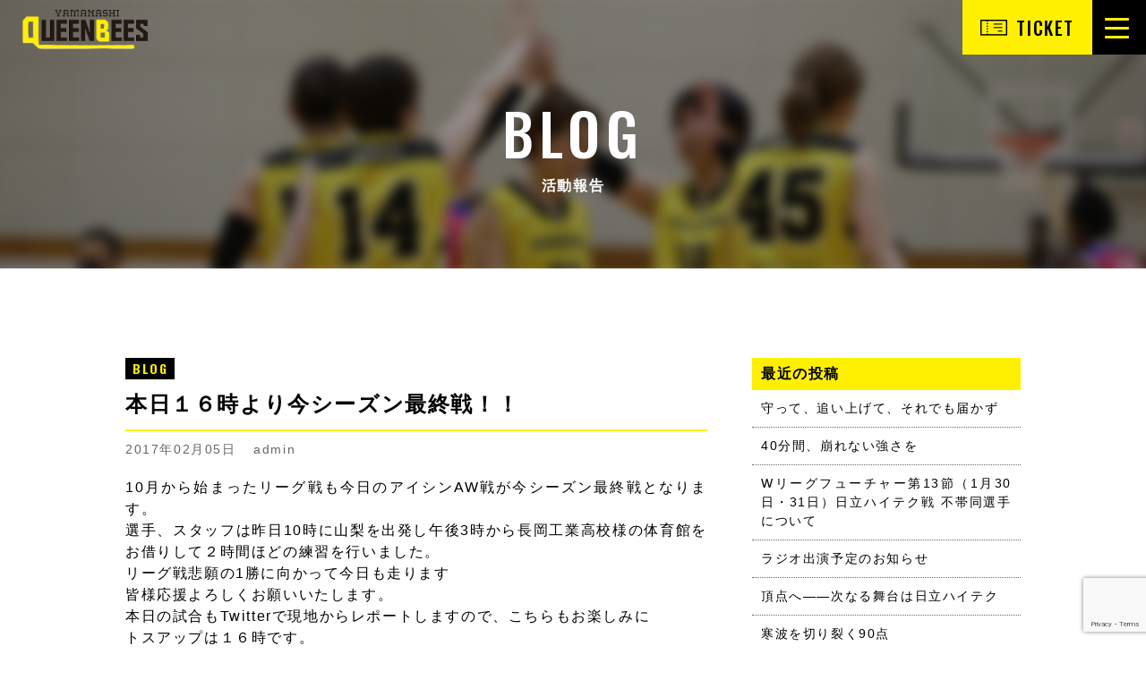

--- FILE ---
content_type: text/html; charset=UTF-8
request_url: https://www.yamanashi-queenbees.com/2017/02/05/10971/
body_size: 43859
content:
<!DOCTYPE html>
<html dir="ltr" lang="ja" prefix="og: https://ogp.me/ns#" dir="ltr">

<head>
<meta charset="UTF-8">
<meta name="viewport" content="width=device-width, initial-scale=1">
<meta name="description" content="日本一のクラブチームに！！">
<meta name="format-detection" content="telephone=no">
<meta property="og:url" content="https://www.yamanashi-queenbees.com/">
<meta property="og:type" content="website">
<meta property="og:title" content="一般社団法人山梨クィーンビーズバスケットボールクラブ">
<meta property="og:description" content="日本一のクラブチームに！！">
<meta property="og:site_name" content="一般社団法人山梨クィーンビーズバスケットボールクラブ">
<meta property="og:image" content="https://www.yamanashi-queenbees.com/wordpress/wp-content/themes/qb/assets/images/ogp.jpg">
<meta name="keywords" content="山梨クィーンビーズ,QB,山梨,バスケットボール,Wリーグ,yamanashi,女子プロバスケットボールリーグ,Wleage">
<!-- title.php -->

<link rel="icon" href="https://www.yamanashi-queenbees.com/wordpress/wp-content/themes/qb/assets/images/favicon.ico">


		<!-- All in One SEO 4.8.5 - aioseo.com -->
		<title>本日１６時より今シーズン最終戦！！ | 一般社団法人山梨クィーンビーズバスケットボールクラブ</title>
	<meta name="robots" content="max-image-preview:large" />
	<meta name="author" content="admin"/>
	<link rel="canonical" href="https://www.yamanashi-queenbees.com/2017/02/05/10971/" />
	<meta name="generator" content="All in One SEO (AIOSEO) 4.8.5" />
		<meta property="og:locale" content="ja_JP" />
		<meta property="og:site_name" content="一般社団法人山梨クィーンビーズバスケットボールクラブ | 日本一のクラブチームに！！" />
		<meta property="og:type" content="article" />
		<meta property="og:title" content="本日１６時より今シーズン最終戦！！ | 一般社団法人山梨クィーンビーズバスケットボールクラブ" />
		<meta property="og:url" content="https://www.yamanashi-queenbees.com/2017/02/05/10971/" />
		<meta property="article:published_time" content="2017-02-05T01:07:20+00:00" />
		<meta property="article:modified_time" content="2017-02-05T01:07:20+00:00" />
		<meta name="twitter:card" content="summary" />
		<meta name="twitter:title" content="本日１６時より今シーズン最終戦！！ | 一般社団法人山梨クィーンビーズバスケットボールクラブ" />
		<script type="application/ld+json" class="aioseo-schema">
			{"@context":"https:\/\/schema.org","@graph":[{"@type":"Article","@id":"https:\/\/www.yamanashi-queenbees.com\/2017\/02\/05\/10971\/#article","name":"\u672c\u65e5\uff11\uff16\u6642\u3088\u308a\u4eca\u30b7\u30fc\u30ba\u30f3\u6700\u7d42\u6226\uff01\uff01 | \u4e00\u822c\u793e\u56e3\u6cd5\u4eba\u5c71\u68a8\u30af\u30a3\u30fc\u30f3\u30d3\u30fc\u30ba\u30d0\u30b9\u30b1\u30c3\u30c8\u30dc\u30fc\u30eb\u30af\u30e9\u30d6","headline":"\u672c\u65e5\uff11\uff16\u6642\u3088\u308a\u4eca\u30b7\u30fc\u30ba\u30f3\u6700\u7d42\u6226\uff01\uff01","author":{"@id":"https:\/\/www.yamanashi-queenbees.com\/author\/admin\/#author"},"publisher":{"@id":"https:\/\/www.yamanashi-queenbees.com\/#organization"},"image":{"@type":"ImageObject","url":"https:\/\/www.yamanashi-queenbees.com\/wordpress\/images\/2017\/02\/20170205-094646-1.jpg","width":1000,"height":667},"datePublished":"2017-02-05T10:07:20+09:00","dateModified":"2017-02-05T10:07:20+09:00","inLanguage":"ja","mainEntityOfPage":{"@id":"https:\/\/www.yamanashi-queenbees.com\/2017\/02\/05\/10971\/#webpage"},"isPartOf":{"@id":"https:\/\/www.yamanashi-queenbees.com\/2017\/02\/05\/10971\/#webpage"},"articleSection":"\u30d6\u30ed\u30b0"},{"@type":"BreadcrumbList","@id":"https:\/\/www.yamanashi-queenbees.com\/2017\/02\/05\/10971\/#breadcrumblist","itemListElement":[{"@type":"ListItem","@id":"https:\/\/www.yamanashi-queenbees.com#listItem","position":1,"name":"\u30db\u30fc\u30e0","item":"https:\/\/www.yamanashi-queenbees.com","nextItem":{"@type":"ListItem","@id":"https:\/\/www.yamanashi-queenbees.com\/category\/qbdialy\/#listItem","name":"\u30d6\u30ed\u30b0"}},{"@type":"ListItem","@id":"https:\/\/www.yamanashi-queenbees.com\/category\/qbdialy\/#listItem","position":2,"name":"\u30d6\u30ed\u30b0","item":"https:\/\/www.yamanashi-queenbees.com\/category\/qbdialy\/","nextItem":{"@type":"ListItem","@id":"https:\/\/www.yamanashi-queenbees.com\/2017\/02\/05\/10971\/#listItem","name":"\u672c\u65e5\uff11\uff16\u6642\u3088\u308a\u4eca\u30b7\u30fc\u30ba\u30f3\u6700\u7d42\u6226\uff01\uff01"},"previousItem":{"@type":"ListItem","@id":"https:\/\/www.yamanashi-queenbees.com#listItem","name":"\u30db\u30fc\u30e0"}},{"@type":"ListItem","@id":"https:\/\/www.yamanashi-queenbees.com\/2017\/02\/05\/10971\/#listItem","position":3,"name":"\u672c\u65e5\uff11\uff16\u6642\u3088\u308a\u4eca\u30b7\u30fc\u30ba\u30f3\u6700\u7d42\u6226\uff01\uff01","previousItem":{"@type":"ListItem","@id":"https:\/\/www.yamanashi-queenbees.com\/category\/qbdialy\/#listItem","name":"\u30d6\u30ed\u30b0"}}]},{"@type":"Organization","@id":"https:\/\/www.yamanashi-queenbees.com\/#organization","name":"\u4e00\u822c\u793e\u56e3\u6cd5\u4eba\u5c71\u68a8\u30af\u30a3\u30fc\u30f3\u30d3\u30fc\u30ba\u30d0\u30b9\u30b1\u30c3\u30c8\u30dc\u30fc\u30eb\u30af\u30e9\u30d6","description":"\u65e5\u672c\u4e00\u306e\u30af\u30e9\u30d6\u30c1\u30fc\u30e0\u306b\uff01\uff01","url":"https:\/\/www.yamanashi-queenbees.com\/"},{"@type":"Person","@id":"https:\/\/www.yamanashi-queenbees.com\/author\/admin\/#author","url":"https:\/\/www.yamanashi-queenbees.com\/author\/admin\/","name":"admin"},{"@type":"WebPage","@id":"https:\/\/www.yamanashi-queenbees.com\/2017\/02\/05\/10971\/#webpage","url":"https:\/\/www.yamanashi-queenbees.com\/2017\/02\/05\/10971\/","name":"\u672c\u65e5\uff11\uff16\u6642\u3088\u308a\u4eca\u30b7\u30fc\u30ba\u30f3\u6700\u7d42\u6226\uff01\uff01 | \u4e00\u822c\u793e\u56e3\u6cd5\u4eba\u5c71\u68a8\u30af\u30a3\u30fc\u30f3\u30d3\u30fc\u30ba\u30d0\u30b9\u30b1\u30c3\u30c8\u30dc\u30fc\u30eb\u30af\u30e9\u30d6","inLanguage":"ja","isPartOf":{"@id":"https:\/\/www.yamanashi-queenbees.com\/#website"},"breadcrumb":{"@id":"https:\/\/www.yamanashi-queenbees.com\/2017\/02\/05\/10971\/#breadcrumblist"},"author":{"@id":"https:\/\/www.yamanashi-queenbees.com\/author\/admin\/#author"},"creator":{"@id":"https:\/\/www.yamanashi-queenbees.com\/author\/admin\/#author"},"image":{"@type":"ImageObject","url":"https:\/\/www.yamanashi-queenbees.com\/wordpress\/images\/2017\/02\/20170205-094646-1.jpg","@id":"https:\/\/www.yamanashi-queenbees.com\/2017\/02\/05\/10971\/#mainImage","width":1000,"height":667},"primaryImageOfPage":{"@id":"https:\/\/www.yamanashi-queenbees.com\/2017\/02\/05\/10971\/#mainImage"},"datePublished":"2017-02-05T10:07:20+09:00","dateModified":"2017-02-05T10:07:20+09:00"},{"@type":"WebSite","@id":"https:\/\/www.yamanashi-queenbees.com\/#website","url":"https:\/\/www.yamanashi-queenbees.com\/","name":"\u4e00\u822c\u793e\u56e3\u6cd5\u4eba\u5c71\u68a8\u30af\u30a3\u30fc\u30f3\u30d3\u30fc\u30ba\u30d0\u30b9\u30b1\u30c3\u30c8\u30dc\u30fc\u30eb\u30af\u30e9\u30d6","description":"\u65e5\u672c\u4e00\u306e\u30af\u30e9\u30d6\u30c1\u30fc\u30e0\u306b\uff01\uff01","inLanguage":"ja","publisher":{"@id":"https:\/\/www.yamanashi-queenbees.com\/#organization"}}]}
		</script>
		<!-- All in One SEO -->

<link rel='dns-prefetch' href='//code.jquery.com' />
<link rel='dns-prefetch' href='//cdn.jsdelivr.net' />
<link rel='dns-prefetch' href='//cdnjs.cloudflare.com' />
<link rel='dns-prefetch' href='//fonts.googleapis.com' />
<script type="text/javascript">
window._wpemojiSettings = {"baseUrl":"https:\/\/s.w.org\/images\/core\/emoji\/14.0.0\/72x72\/","ext":".png","svgUrl":"https:\/\/s.w.org\/images\/core\/emoji\/14.0.0\/svg\/","svgExt":".svg","source":{"concatemoji":"https:\/\/www.yamanashi-queenbees.com\/wordpress\/wp-includes\/js\/wp-emoji-release.min.js?ver=6.3.7"}};
/*! This file is auto-generated */
!function(i,n){var o,s,e;function c(e){try{var t={supportTests:e,timestamp:(new Date).valueOf()};sessionStorage.setItem(o,JSON.stringify(t))}catch(e){}}function p(e,t,n){e.clearRect(0,0,e.canvas.width,e.canvas.height),e.fillText(t,0,0);var t=new Uint32Array(e.getImageData(0,0,e.canvas.width,e.canvas.height).data),r=(e.clearRect(0,0,e.canvas.width,e.canvas.height),e.fillText(n,0,0),new Uint32Array(e.getImageData(0,0,e.canvas.width,e.canvas.height).data));return t.every(function(e,t){return e===r[t]})}function u(e,t,n){switch(t){case"flag":return n(e,"\ud83c\udff3\ufe0f\u200d\u26a7\ufe0f","\ud83c\udff3\ufe0f\u200b\u26a7\ufe0f")?!1:!n(e,"\ud83c\uddfa\ud83c\uddf3","\ud83c\uddfa\u200b\ud83c\uddf3")&&!n(e,"\ud83c\udff4\udb40\udc67\udb40\udc62\udb40\udc65\udb40\udc6e\udb40\udc67\udb40\udc7f","\ud83c\udff4\u200b\udb40\udc67\u200b\udb40\udc62\u200b\udb40\udc65\u200b\udb40\udc6e\u200b\udb40\udc67\u200b\udb40\udc7f");case"emoji":return!n(e,"\ud83e\udef1\ud83c\udffb\u200d\ud83e\udef2\ud83c\udfff","\ud83e\udef1\ud83c\udffb\u200b\ud83e\udef2\ud83c\udfff")}return!1}function f(e,t,n){var r="undefined"!=typeof WorkerGlobalScope&&self instanceof WorkerGlobalScope?new OffscreenCanvas(300,150):i.createElement("canvas"),a=r.getContext("2d",{willReadFrequently:!0}),o=(a.textBaseline="top",a.font="600 32px Arial",{});return e.forEach(function(e){o[e]=t(a,e,n)}),o}function t(e){var t=i.createElement("script");t.src=e,t.defer=!0,i.head.appendChild(t)}"undefined"!=typeof Promise&&(o="wpEmojiSettingsSupports",s=["flag","emoji"],n.supports={everything:!0,everythingExceptFlag:!0},e=new Promise(function(e){i.addEventListener("DOMContentLoaded",e,{once:!0})}),new Promise(function(t){var n=function(){try{var e=JSON.parse(sessionStorage.getItem(o));if("object"==typeof e&&"number"==typeof e.timestamp&&(new Date).valueOf()<e.timestamp+604800&&"object"==typeof e.supportTests)return e.supportTests}catch(e){}return null}();if(!n){if("undefined"!=typeof Worker&&"undefined"!=typeof OffscreenCanvas&&"undefined"!=typeof URL&&URL.createObjectURL&&"undefined"!=typeof Blob)try{var e="postMessage("+f.toString()+"("+[JSON.stringify(s),u.toString(),p.toString()].join(",")+"));",r=new Blob([e],{type:"text/javascript"}),a=new Worker(URL.createObjectURL(r),{name:"wpTestEmojiSupports"});return void(a.onmessage=function(e){c(n=e.data),a.terminate(),t(n)})}catch(e){}c(n=f(s,u,p))}t(n)}).then(function(e){for(var t in e)n.supports[t]=e[t],n.supports.everything=n.supports.everything&&n.supports[t],"flag"!==t&&(n.supports.everythingExceptFlag=n.supports.everythingExceptFlag&&n.supports[t]);n.supports.everythingExceptFlag=n.supports.everythingExceptFlag&&!n.supports.flag,n.DOMReady=!1,n.readyCallback=function(){n.DOMReady=!0}}).then(function(){return e}).then(function(){var e;n.supports.everything||(n.readyCallback(),(e=n.source||{}).concatemoji?t(e.concatemoji):e.wpemoji&&e.twemoji&&(t(e.twemoji),t(e.wpemoji)))}))}((window,document),window._wpemojiSettings);
</script>
<style type="text/css">
img.wp-smiley,
img.emoji {
	display: inline !important;
	border: none !important;
	box-shadow: none !important;
	height: 1em !important;
	width: 1em !important;
	margin: 0 0.07em !important;
	vertical-align: -0.1em !important;
	background: none !important;
	padding: 0 !important;
}
</style>
	<link rel='stylesheet' id='sbr_styles-css' href='https://www.yamanashi-queenbees.com/wordpress/wp-content/plugins/reviews-feed/assets/css/sbr-styles.min.css?ver=2.1.1' type='text/css' media='all' />
<link rel='stylesheet' id='sbi_styles-css' href='https://www.yamanashi-queenbees.com/wordpress/wp-content/plugins/instagram-feed/css/sbi-styles.min.css?ver=6.9.1' type='text/css' media='all' />
<link rel='stylesheet' id='wp-block-library-css' href='https://www.yamanashi-queenbees.com/wordpress/wp-includes/css/dist/block-library/style.min.css?ver=6.3.7' type='text/css' media='all' />
<style id='classic-theme-styles-inline-css' type='text/css'>
/*! This file is auto-generated */
.wp-block-button__link{color:#fff;background-color:#32373c;border-radius:9999px;box-shadow:none;text-decoration:none;padding:calc(.667em + 2px) calc(1.333em + 2px);font-size:1.125em}.wp-block-file__button{background:#32373c;color:#fff;text-decoration:none}
</style>
<style id='global-styles-inline-css' type='text/css'>
body{--wp--preset--color--black: #000000;--wp--preset--color--cyan-bluish-gray: #abb8c3;--wp--preset--color--white: #ffffff;--wp--preset--color--pale-pink: #f78da7;--wp--preset--color--vivid-red: #cf2e2e;--wp--preset--color--luminous-vivid-orange: #ff6900;--wp--preset--color--luminous-vivid-amber: #fcb900;--wp--preset--color--light-green-cyan: #7bdcb5;--wp--preset--color--vivid-green-cyan: #00d084;--wp--preset--color--pale-cyan-blue: #8ed1fc;--wp--preset--color--vivid-cyan-blue: #0693e3;--wp--preset--color--vivid-purple: #9b51e0;--wp--preset--gradient--vivid-cyan-blue-to-vivid-purple: linear-gradient(135deg,rgba(6,147,227,1) 0%,rgb(155,81,224) 100%);--wp--preset--gradient--light-green-cyan-to-vivid-green-cyan: linear-gradient(135deg,rgb(122,220,180) 0%,rgb(0,208,130) 100%);--wp--preset--gradient--luminous-vivid-amber-to-luminous-vivid-orange: linear-gradient(135deg,rgba(252,185,0,1) 0%,rgba(255,105,0,1) 100%);--wp--preset--gradient--luminous-vivid-orange-to-vivid-red: linear-gradient(135deg,rgba(255,105,0,1) 0%,rgb(207,46,46) 100%);--wp--preset--gradient--very-light-gray-to-cyan-bluish-gray: linear-gradient(135deg,rgb(238,238,238) 0%,rgb(169,184,195) 100%);--wp--preset--gradient--cool-to-warm-spectrum: linear-gradient(135deg,rgb(74,234,220) 0%,rgb(151,120,209) 20%,rgb(207,42,186) 40%,rgb(238,44,130) 60%,rgb(251,105,98) 80%,rgb(254,248,76) 100%);--wp--preset--gradient--blush-light-purple: linear-gradient(135deg,rgb(255,206,236) 0%,rgb(152,150,240) 100%);--wp--preset--gradient--blush-bordeaux: linear-gradient(135deg,rgb(254,205,165) 0%,rgb(254,45,45) 50%,rgb(107,0,62) 100%);--wp--preset--gradient--luminous-dusk: linear-gradient(135deg,rgb(255,203,112) 0%,rgb(199,81,192) 50%,rgb(65,88,208) 100%);--wp--preset--gradient--pale-ocean: linear-gradient(135deg,rgb(255,245,203) 0%,rgb(182,227,212) 50%,rgb(51,167,181) 100%);--wp--preset--gradient--electric-grass: linear-gradient(135deg,rgb(202,248,128) 0%,rgb(113,206,126) 100%);--wp--preset--gradient--midnight: linear-gradient(135deg,rgb(2,3,129) 0%,rgb(40,116,252) 100%);--wp--preset--font-size--small: 13px;--wp--preset--font-size--medium: 20px;--wp--preset--font-size--large: 36px;--wp--preset--font-size--x-large: 42px;--wp--preset--spacing--20: 0.44rem;--wp--preset--spacing--30: 0.67rem;--wp--preset--spacing--40: 1rem;--wp--preset--spacing--50: 1.5rem;--wp--preset--spacing--60: 2.25rem;--wp--preset--spacing--70: 3.38rem;--wp--preset--spacing--80: 5.06rem;--wp--preset--shadow--natural: 6px 6px 9px rgba(0, 0, 0, 0.2);--wp--preset--shadow--deep: 12px 12px 50px rgba(0, 0, 0, 0.4);--wp--preset--shadow--sharp: 6px 6px 0px rgba(0, 0, 0, 0.2);--wp--preset--shadow--outlined: 6px 6px 0px -3px rgba(255, 255, 255, 1), 6px 6px rgba(0, 0, 0, 1);--wp--preset--shadow--crisp: 6px 6px 0px rgba(0, 0, 0, 1);}:where(.is-layout-flex){gap: 0.5em;}:where(.is-layout-grid){gap: 0.5em;}body .is-layout-flow > .alignleft{float: left;margin-inline-start: 0;margin-inline-end: 2em;}body .is-layout-flow > .alignright{float: right;margin-inline-start: 2em;margin-inline-end: 0;}body .is-layout-flow > .aligncenter{margin-left: auto !important;margin-right: auto !important;}body .is-layout-constrained > .alignleft{float: left;margin-inline-start: 0;margin-inline-end: 2em;}body .is-layout-constrained > .alignright{float: right;margin-inline-start: 2em;margin-inline-end: 0;}body .is-layout-constrained > .aligncenter{margin-left: auto !important;margin-right: auto !important;}body .is-layout-constrained > :where(:not(.alignleft):not(.alignright):not(.alignfull)){max-width: var(--wp--style--global--content-size);margin-left: auto !important;margin-right: auto !important;}body .is-layout-constrained > .alignwide{max-width: var(--wp--style--global--wide-size);}body .is-layout-flex{display: flex;}body .is-layout-flex{flex-wrap: wrap;align-items: center;}body .is-layout-flex > *{margin: 0;}body .is-layout-grid{display: grid;}body .is-layout-grid > *{margin: 0;}:where(.wp-block-columns.is-layout-flex){gap: 2em;}:where(.wp-block-columns.is-layout-grid){gap: 2em;}:where(.wp-block-post-template.is-layout-flex){gap: 1.25em;}:where(.wp-block-post-template.is-layout-grid){gap: 1.25em;}.has-black-color{color: var(--wp--preset--color--black) !important;}.has-cyan-bluish-gray-color{color: var(--wp--preset--color--cyan-bluish-gray) !important;}.has-white-color{color: var(--wp--preset--color--white) !important;}.has-pale-pink-color{color: var(--wp--preset--color--pale-pink) !important;}.has-vivid-red-color{color: var(--wp--preset--color--vivid-red) !important;}.has-luminous-vivid-orange-color{color: var(--wp--preset--color--luminous-vivid-orange) !important;}.has-luminous-vivid-amber-color{color: var(--wp--preset--color--luminous-vivid-amber) !important;}.has-light-green-cyan-color{color: var(--wp--preset--color--light-green-cyan) !important;}.has-vivid-green-cyan-color{color: var(--wp--preset--color--vivid-green-cyan) !important;}.has-pale-cyan-blue-color{color: var(--wp--preset--color--pale-cyan-blue) !important;}.has-vivid-cyan-blue-color{color: var(--wp--preset--color--vivid-cyan-blue) !important;}.has-vivid-purple-color{color: var(--wp--preset--color--vivid-purple) !important;}.has-black-background-color{background-color: var(--wp--preset--color--black) !important;}.has-cyan-bluish-gray-background-color{background-color: var(--wp--preset--color--cyan-bluish-gray) !important;}.has-white-background-color{background-color: var(--wp--preset--color--white) !important;}.has-pale-pink-background-color{background-color: var(--wp--preset--color--pale-pink) !important;}.has-vivid-red-background-color{background-color: var(--wp--preset--color--vivid-red) !important;}.has-luminous-vivid-orange-background-color{background-color: var(--wp--preset--color--luminous-vivid-orange) !important;}.has-luminous-vivid-amber-background-color{background-color: var(--wp--preset--color--luminous-vivid-amber) !important;}.has-light-green-cyan-background-color{background-color: var(--wp--preset--color--light-green-cyan) !important;}.has-vivid-green-cyan-background-color{background-color: var(--wp--preset--color--vivid-green-cyan) !important;}.has-pale-cyan-blue-background-color{background-color: var(--wp--preset--color--pale-cyan-blue) !important;}.has-vivid-cyan-blue-background-color{background-color: var(--wp--preset--color--vivid-cyan-blue) !important;}.has-vivid-purple-background-color{background-color: var(--wp--preset--color--vivid-purple) !important;}.has-black-border-color{border-color: var(--wp--preset--color--black) !important;}.has-cyan-bluish-gray-border-color{border-color: var(--wp--preset--color--cyan-bluish-gray) !important;}.has-white-border-color{border-color: var(--wp--preset--color--white) !important;}.has-pale-pink-border-color{border-color: var(--wp--preset--color--pale-pink) !important;}.has-vivid-red-border-color{border-color: var(--wp--preset--color--vivid-red) !important;}.has-luminous-vivid-orange-border-color{border-color: var(--wp--preset--color--luminous-vivid-orange) !important;}.has-luminous-vivid-amber-border-color{border-color: var(--wp--preset--color--luminous-vivid-amber) !important;}.has-light-green-cyan-border-color{border-color: var(--wp--preset--color--light-green-cyan) !important;}.has-vivid-green-cyan-border-color{border-color: var(--wp--preset--color--vivid-green-cyan) !important;}.has-pale-cyan-blue-border-color{border-color: var(--wp--preset--color--pale-cyan-blue) !important;}.has-vivid-cyan-blue-border-color{border-color: var(--wp--preset--color--vivid-cyan-blue) !important;}.has-vivid-purple-border-color{border-color: var(--wp--preset--color--vivid-purple) !important;}.has-vivid-cyan-blue-to-vivid-purple-gradient-background{background: var(--wp--preset--gradient--vivid-cyan-blue-to-vivid-purple) !important;}.has-light-green-cyan-to-vivid-green-cyan-gradient-background{background: var(--wp--preset--gradient--light-green-cyan-to-vivid-green-cyan) !important;}.has-luminous-vivid-amber-to-luminous-vivid-orange-gradient-background{background: var(--wp--preset--gradient--luminous-vivid-amber-to-luminous-vivid-orange) !important;}.has-luminous-vivid-orange-to-vivid-red-gradient-background{background: var(--wp--preset--gradient--luminous-vivid-orange-to-vivid-red) !important;}.has-very-light-gray-to-cyan-bluish-gray-gradient-background{background: var(--wp--preset--gradient--very-light-gray-to-cyan-bluish-gray) !important;}.has-cool-to-warm-spectrum-gradient-background{background: var(--wp--preset--gradient--cool-to-warm-spectrum) !important;}.has-blush-light-purple-gradient-background{background: var(--wp--preset--gradient--blush-light-purple) !important;}.has-blush-bordeaux-gradient-background{background: var(--wp--preset--gradient--blush-bordeaux) !important;}.has-luminous-dusk-gradient-background{background: var(--wp--preset--gradient--luminous-dusk) !important;}.has-pale-ocean-gradient-background{background: var(--wp--preset--gradient--pale-ocean) !important;}.has-electric-grass-gradient-background{background: var(--wp--preset--gradient--electric-grass) !important;}.has-midnight-gradient-background{background: var(--wp--preset--gradient--midnight) !important;}.has-small-font-size{font-size: var(--wp--preset--font-size--small) !important;}.has-medium-font-size{font-size: var(--wp--preset--font-size--medium) !important;}.has-large-font-size{font-size: var(--wp--preset--font-size--large) !important;}.has-x-large-font-size{font-size: var(--wp--preset--font-size--x-large) !important;}
.wp-block-navigation a:where(:not(.wp-element-button)){color: inherit;}
:where(.wp-block-post-template.is-layout-flex){gap: 1.25em;}:where(.wp-block-post-template.is-layout-grid){gap: 1.25em;}
:where(.wp-block-columns.is-layout-flex){gap: 2em;}:where(.wp-block-columns.is-layout-grid){gap: 2em;}
.wp-block-pullquote{font-size: 1.5em;line-height: 1.6;}
</style>
<link rel='stylesheet' id='contact-form-7-css' href='https://www.yamanashi-queenbees.com/wordpress/wp-content/plugins/contact-form-7/includes/css/styles.css?ver=5.9.8' type='text/css' media='all' />
<link rel='stylesheet' id='ctf_styles-css' href='https://www.yamanashi-queenbees.com/wordpress/wp-content/plugins/custom-twitter-feeds/css/ctf-styles.min.css?ver=2.3.1' type='text/css' media='all' />
<link rel='stylesheet' id='responsive-lightbox-swipebox-css' href='https://www.yamanashi-queenbees.com/wordpress/wp-content/plugins/responsive-lightbox/assets/swipebox/swipebox.min.css?ver=1.5.2' type='text/css' media='all' />
<link rel='stylesheet' id='google-font-css' href='https://fonts.googleapis.com/css2?family=Oswald%3Awght%40200%3B300%3B400%3B500%3B600%3B700&#038;display=swap&#038;ver=6.3.7' type='text/css' media='all' />
<link rel='stylesheet' id='slick-theme-css' href='//cdn.jsdelivr.net/npm/slick-carousel@1.8.1/slick/slick-theme.min.css?ver=6.3.7' type='text/css' media='all' />
<link rel='stylesheet' id='slick-min-css' href='//cdn.jsdelivr.net/npm/slick-carousel@1.8.1/slick/slick.min.css?ver=6.3.7' type='text/css' media='all' />
<link rel='stylesheet' id='reset-css-css' href='https://www.yamanashi-queenbees.com/wordpress/wp-content/themes/qb/assets/css/reset.css?ver=6.3.7' type='text/css' media='all' />
<link rel='stylesheet' id='common-css-css' href='https://www.yamanashi-queenbees.com/wordpress/wp-content/themes/qb/assets/css/common.css?ver=6.3.7' type='text/css' media='all' />
<link rel='stylesheet' id='sub-css-css' href='https://www.yamanashi-queenbees.com/wordpress/wp-content/themes/qb/assets/css/sub.css?ver=6.3.7' type='text/css' media='all' />
<link rel='stylesheet' id='tablepress-default-css' href='https://www.yamanashi-queenbees.com/wordpress/wp-content/plugins/tablepress/css/build/default.css?ver=3.1.3' type='text/css' media='all' />
<link rel='stylesheet' id='tablepress-responsive-tables-css' href='https://www.yamanashi-queenbees.com/wordpress/wp-content/plugins/tablepress-responsive-tables/css/tablepress-responsive.min.css?ver=1.8' type='text/css' media='all' />
<script type='text/javascript' src='//code.jquery.com/jquery-3.6.1.min.js?ver=1.0.1' id='jquery-js'></script>
<script type='text/javascript' src='https://www.yamanashi-queenbees.com/wordpress/wp-content/plugins/responsive-lightbox/assets/swipebox/jquery.swipebox.min.js?ver=1.5.2' id='responsive-lightbox-swipebox-js'></script>
<script type='text/javascript' src='https://www.yamanashi-queenbees.com/wordpress/wp-includes/js/underscore.min.js?ver=1.13.4' id='underscore-js'></script>
<script type='text/javascript' src='https://www.yamanashi-queenbees.com/wordpress/wp-content/plugins/responsive-lightbox/assets/infinitescroll/infinite-scroll.pkgd.min.js?ver=4.0.1' id='responsive-lightbox-infinite-scroll-js'></script>
<script id="responsive-lightbox-js-before" type="text/javascript">
var rlArgs = {"script":"swipebox","selector":"lightbox","customEvents":"","activeGalleries":true,"animation":true,"hideCloseButtonOnMobile":false,"removeBarsOnMobile":false,"hideBars":true,"hideBarsDelay":5000,"videoMaxWidth":1080,"useSVG":true,"loopAtEnd":false,"woocommerce_gallery":false,"ajaxurl":"https:\/\/www.yamanashi-queenbees.com\/wordpress\/wp-admin\/admin-ajax.php","nonce":"f1e35d4eee","preview":false,"postId":10971,"scriptExtension":false};
</script>
<script type='text/javascript' src='https://www.yamanashi-queenbees.com/wordpress/wp-content/plugins/responsive-lightbox/js/front.js?ver=2.5.2' id='responsive-lightbox-js'></script>
<script type='text/javascript' src='//cdnjs.cloudflare.com/ajax/libs/jquery-easing/1.4.1/jquery.easing.min.js?ver=6.3.7' id='jquery-easing-js'></script>
<link rel="https://api.w.org/" href="https://www.yamanashi-queenbees.com/wp-json/" /><link rel="alternate" type="application/json" href="https://www.yamanashi-queenbees.com/wp-json/wp/v2/posts/10971" /><link rel="EditURI" type="application/rsd+xml" title="RSD" href="https://www.yamanashi-queenbees.com/wordpress/xmlrpc.php?rsd" />
<meta name="generator" content="WordPress 6.3.7" />
<link rel='shortlink' href='https://www.yamanashi-queenbees.com/?p=10971' />
<link rel="alternate" type="application/json+oembed" href="https://www.yamanashi-queenbees.com/wp-json/oembed/1.0/embed?url=https%3A%2F%2Fwww.yamanashi-queenbees.com%2F2017%2F02%2F05%2F10971%2F" />
<link rel="alternate" type="text/xml+oembed" href="https://www.yamanashi-queenbees.com/wp-json/oembed/1.0/embed?url=https%3A%2F%2Fwww.yamanashi-queenbees.com%2F2017%2F02%2F05%2F10971%2F&#038;format=xml" />

			<!-- Global site tag (gtag.js) - Google Analytics -->
			<script async src="https://www.googletagmanager.com/gtag/js?id=UA-90689974-1"></script>
			<script>
				window.dataLayer = window.dataLayer || [];
				function gtag(){dataLayer.push(arguments);}
				gtag('js', new Date());
				gtag( 'config', 'UA-90689974-1' );
			</script>

			<link rel="icon" href="https://www.yamanashi-queenbees.com/wordpress/images/2021/11/cropped-queenbees-beechan-32x32.png" sizes="32x32" />
<link rel="icon" href="https://www.yamanashi-queenbees.com/wordpress/images/2021/11/cropped-queenbees-beechan-192x192.png" sizes="192x192" />
<link rel="apple-touch-icon" href="https://www.yamanashi-queenbees.com/wordpress/images/2021/11/cropped-queenbees-beechan-180x180.png" />
<meta name="msapplication-TileImage" content="https://www.yamanashi-queenbees.com/wordpress/images/2021/11/cropped-queenbees-beechan-270x270.png" />

</head>

<body data-rsssl=1>
	<header>
		<div class="head">
			<h1><a class="qblink" href="https://www.yamanashi-queenbees.com"><img src="https://www.yamanashi-queenbees.com/wordpress/wp-content/themes/qb/assets/images/common/icon/logo-color.png" alt="山梨クィーンビーズ"></a></h1>
			<a class="btn-ticket qblink" href="https://www.yamanashi-queenbees.com/2025/09/12/32247/">TICKET</a>
			<button id="toggle"><span></span><span></span><span></span></button>
		</div>
		<nav class="en">
			<ul id="menu-global-navigation" class="menu"><li id="menu-item-26953" class="menu-item menu-item-type-custom menu-item-object-custom menu-item-26953"><a href="https://yamanashi-queenbees.com">TOP</a></li>
<li id="menu-item-26943" class="menu-item menu-item-type-post_type menu-item-object-page menu-item-26943"><a href="https://www.yamanashi-queenbees.com/about/">TEAM</a></li>
<li id="menu-item-26952" class="menu-item menu-item-type-post_type menu-item-object-page menu-item-26952"><a href="https://www.yamanashi-queenbees.com/member/">PLAYER &#038;  STAFF</a></li>
<li id="menu-item-26947" class="menu-item menu-item-type-post_type menu-item-object-page menu-item-26947"><a href="https://www.yamanashi-queenbees.com/schedule/">SCHEDULE</a></li>
<li id="menu-item-26950" class="menu-item menu-item-type-post_type menu-item-object-page menu-item-26950"><a href="https://www.yamanashi-queenbees.com/result/">RESULT</a></li>
<li id="menu-item-26954" class="menu-item menu-item-type-taxonomy menu-item-object-category current-post-ancestor current-menu-parent current-post-parent menu-item-26954"><a href="https://www.yamanashi-queenbees.com/category/qbdialy/">BLOG</a></li>
<li id="menu-item-26948" class="menu-item menu-item-type-post_type menu-item-object-page menu-item-26948"><a href="https://www.yamanashi-queenbees.com/supporter/">SUPPORTER</a></li>
<li id="menu-item-26944" class="menu-item menu-item-type-post_type menu-item-object-page menu-item-26944"><a href="https://www.yamanashi-queenbees.com/academy/">ACADEMY</a></li>
<li id="menu-item-26956" class="menu-item menu-item-type-post_type menu-item-object-page menu-item-26956"><a href="https://www.yamanashi-queenbees.com/sponser/">SPONSER</a></li>
<li id="menu-item-26951" class="menu-item menu-item-type-post_type menu-item-object-page menu-item-26951"><a href="https://www.yamanashi-queenbees.com/links/">LINKS</a></li>
<li id="menu-item-26946" class="menu-item menu-item-type-post_type menu-item-object-page menu-item-26946"><a href="https://www.yamanashi-queenbees.com/contact/">CONTACT</a></li>
</ul>			<ul class="menu-sns">
				<li><a class="qblink" href="https://www.facebook.com/YamanashiQueenBees" target="_blank"><img src="https://www.yamanashi-queenbees.com/wordpress/wp-content/themes/qb/assets/images/common/icon/icon-fb-bk.png" alt="facebook"></a></li>
				<li><a class="qblink" href="https://www.instagram.com/yamanashi.qb/" target="_blank"><img src="https://www.yamanashi-queenbees.com/wordpress/wp-content/themes/qb/assets/images/common/icon/icon-insta-bk.png" alt="instagram"></a></li>
				<li><a class="qblink" href="https://twitter.com/yamanashiqb" target="_blank"><img src="https://www.yamanashi-queenbees.com/wordpress/wp-content/themes/qb/assets/images/common/icon/icon-x-bk.png" alt="X"></a></li>
				<li><a class="qblink" href="https://www.tiktok.com/@yamanashiqb" target="_blank"><img src="https://www.yamanashi-queenbees.com/wordpress/wp-content/themes/qb/assets/images/common/icon/icon-tiktok-bk.png" alt="TikTok"></a></li>
			</ul>
		</nav>
	</header>
	

	<div class="sub-visual">
		
		<!--メインタイトル-->
					<h2 class="en">BLOG</h2>
				
		<!--サブタイトル-->
					<p>活動報告</p>
			</div><!--sub-visual-->


	<main class="wrapper" id="blog">
		<div class="main-column">
											<p class="blog-category en">BLOG</p>					<h3 class="blog-article-ttl">本日１６時より今シーズン最終戦！！</h3>
					<ul class="blog-article-date">
						<li>2017年02月05日</li>
						<li>admin</li>
					</ul>
					<p><p>10月から始まったリーグ戦も今日のアイシンAW戦が今シーズン最終戦となります。<br />
選手、スタッフは昨日10時に山梨を出発し午後3時から長岡工業高校様の体育館をお借りして２時間ほどの練習を行いました。<br />
リーグ戦悲願の1勝に向かって今日も走ります<br />
皆様応援よろしくお願いいたします。</p>
<p>本日の試合もTwitterで現地からレポートしますので、こちらもお楽しみに<br />
トスアップは１６時です。</p>
<p><a href="https://twitter.com/yamanashiqb" target="_blank">Twitterはこちらです&#8211;&gt;https://twitter.com/yamanashiqb</a></p>
<p><img decoding="async" fetchpriority="high" class="aligncenter size-full wp-image-10974" src="https://www.yamanashi-queenbees.com/wordpress/images/2017/02/20170205-094658.jpg" alt="20170205-094658" width="1000" height="694" srcset="https://www.yamanashi-queenbees.com/wordpress/images/2017/02/20170205-094658.jpg 1000w, https://www.yamanashi-queenbees.com/wordpress/images/2017/02/20170205-094658-300x208.jpg 300w, https://www.yamanashi-queenbees.com/wordpress/images/2017/02/20170205-094658-768x533.jpg 768w, https://www.yamanashi-queenbees.com/wordpress/images/2017/02/20170205-094658-865x600.jpg 865w" sizes="(max-width: 1000px) 100vw, 1000px" /></p>
<p><img decoding="async" class="aligncenter size-full wp-image-10972" src="https://www.yamanashi-queenbees.com/wordpress/images/2017/02/20170205-094646-1.jpg" alt="20170205-094646" width="1000" height="667" srcset="https://www.yamanashi-queenbees.com/wordpress/images/2017/02/20170205-094646-1.jpg 1000w, https://www.yamanashi-queenbees.com/wordpress/images/2017/02/20170205-094646-1-300x200.jpg 300w, https://www.yamanashi-queenbees.com/wordpress/images/2017/02/20170205-094646-1-768x512.jpg 768w, https://www.yamanashi-queenbees.com/wordpress/images/2017/02/20170205-094646-1-900x600.jpg 900w, https://www.yamanashi-queenbees.com/wordpress/images/2017/02/20170205-094646-1-330x220.jpg 330w" sizes="(max-width: 1000px) 100vw, 1000px" /><br />
<img decoding="async" class="aligncenter size-full wp-image-10973" src="https://www.yamanashi-queenbees.com/wordpress/images/2017/02/20170205-094651.jpg" alt="20170205-094651" width="1000" height="667" srcset="https://www.yamanashi-queenbees.com/wordpress/images/2017/02/20170205-094651.jpg 1000w, https://www.yamanashi-queenbees.com/wordpress/images/2017/02/20170205-094651-300x200.jpg 300w, https://www.yamanashi-queenbees.com/wordpress/images/2017/02/20170205-094651-768x512.jpg 768w, https://www.yamanashi-queenbees.com/wordpress/images/2017/02/20170205-094651-900x600.jpg 900w, https://www.yamanashi-queenbees.com/wordpress/images/2017/02/20170205-094651-330x220.jpg 330w" sizes="(max-width: 1000px) 100vw, 1000px" /></p>
<p><img decoding="async" loading="lazy" class="aligncenter size-full wp-image-10975" src="https://www.yamanashi-queenbees.com/wordpress/images/2017/02/20170205-094702.jpg" alt="20170205-094702" width="1000" height="667" srcset="https://www.yamanashi-queenbees.com/wordpress/images/2017/02/20170205-094702.jpg 1000w, https://www.yamanashi-queenbees.com/wordpress/images/2017/02/20170205-094702-300x200.jpg 300w, https://www.yamanashi-queenbees.com/wordpress/images/2017/02/20170205-094702-768x512.jpg 768w, https://www.yamanashi-queenbees.com/wordpress/images/2017/02/20170205-094702-900x600.jpg 900w, https://www.yamanashi-queenbees.com/wordpress/images/2017/02/20170205-094702-330x220.jpg 330w" sizes="(max-width: 1000px) 100vw, 1000px" /></p>
</p>
							



			
			<ul class="blog-pager">
				<li class="back">
					<a class="qblink" href="https://www.yamanashi-queenbees.com/2017/01/29/10922/"><p class="blog-pager-img"><img width="150" height="150" src="https://www.yamanashi-queenbees.com/wordpress/images/2017/01/84F0149A-7EC0-47F8-AA49-03DA06BC069A-150x150.jpg" class="attachment-thumbnail size-thumbnail wp-post-image" alt="" decoding="async" loading="lazy" /></p><p class="blog-pager-text">2次ラウンド vs日立ハイテククーガーズ戦</p></a></li><li class="next">
					<a class="qblink" href="https://www.yamanashi-queenbees.com/2017/02/05/11024/"><p class="blog-pager-img"><img width="150" height="150" src="https://www.yamanashi-queenbees.com/wordpress/images/2017/02/31ADA2E6-CAC1-4429-9495-F24544C2CCF5-150x150.jpg" class="attachment-thumbnail size-thumbnail wp-post-image" alt="" decoding="async" loading="lazy" /></p><p class="blog-pager-text">2時ラウンド最終戦（vsアイシンAW）</p></a></li>			</ul>
			
		</div><!--main-column-->

		<div class="side-column">
    <p class="side-column-ttl">最近の投稿</p>

    <ul>
        
        <li><a class="qblink" href="https://www.yamanashi-queenbees.com/2026/01/31/33327/">守って、追い上げて、それでも届かず</a></li>
        
        
        <li><a class="qblink" href="https://www.yamanashi-queenbees.com/2026/01/29/33306/">40分間、崩れない強さを</a></li>
        
        
        <li><a class="qblink" href="https://www.yamanashi-queenbees.com/2026/01/28/33300/">Wリーグフューチャー第13節（1月30日・31日）日立ハイテク戦 不帯同選手について</a></li>
        
        
        <li><a class="qblink" href="https://www.yamanashi-queenbees.com/2026/01/26/33053/">ラジオ出演予定のお知らせ</a></li>
        
        
        <li><a class="qblink" href="https://www.yamanashi-queenbees.com/2026/01/25/33269/">頂点へ――次なる舞台は日立ハイテク</a></li>
        
        
        <li><a class="qblink" href="https://www.yamanashi-queenbees.com/2026/01/24/33259/">寒波を切り裂く90点</a></li>
        
        
        <li><a class="qblink" href="https://www.yamanashi-queenbees.com/2026/01/23/33223/">令和の川中島の戦い、今季最終章へ</a></li>
        
        
        <li><a class="qblink" href="https://www.yamanashi-queenbees.com/2026/01/19/33051/">ラジオ出演予定のお知らせ</a></li>
        
        
        <li><a class="qblink" href="https://www.yamanashi-queenbees.com/2026/01/15/33196/">最終ホーム戦の会場駐車場についてのお知らせ</a></li>
        
        
        <li><a class="qblink" href="https://www.yamanashi-queenbees.com/2026/01/12/33049/">ラジオ出演予定のお知らせ</a></li>
        
        
        <li><a class="qblink" href="https://www.yamanashi-queenbees.com/2026/01/09/33200/">Wリーグ 山梨クィーンビーズ 終盤戦応援中継決定！！</a></li>
        
        
        <li><a class="qblink" href="https://www.yamanashi-queenbees.com/2026/01/05/33047/">ラジオ出演予定のお知らせ</a></li>
        
        
        <li><a class="qblink" href="https://www.yamanashi-queenbees.com/2026/01/01/33191/">新年のご挨拶</a></li>
        
        
        <li><a class="qblink" href="https://www.yamanashi-queenbees.com/2025/12/29/32879/">ラジオ出演予定のお知らせ</a></li>
        
        
        <li><a class="qblink" href="https://www.yamanashi-queenbees.com/2025/12/27/33170/">打ち切る覚悟が流れを支配</a></li>
        
            </ul>


    <p class="side-column-ttl">カテゴリー</p>
            <ul>
            <li><a class="qblink" href="https://www.yamanashi-queenbees.com/category/feature/">feature</a></li><li><a class="qblink" href="https://www.yamanashi-queenbees.com/category/news/">news</a></li><li><a class="qblink" href="https://www.yamanashi-queenbees.com/category/qbdialy/">BLOG</a></li><li><a class="qblink" href="https://www.yamanashi-queenbees.com/category/report/">report</a></li>        </ul>
    
</div><!--side-column-->	</main>

<footer>
		<p class="footer-logo"><a class="qblink" href="https://www.yamanashi-queenbees.com"><img src="https://www.yamanashi-queenbees.com/wordpress/wp-content/themes/qb/assets/images/common/icon/logo-black.png" alt="山梨クィーンビーズ"></a></p>
		<p><small>&copy;山梨クイーンビーズ</small></p>
	</footer>

<!-- Instagram Feed JS -->
<script type="text/javascript">
var sbiajaxurl = "https://www.yamanashi-queenbees.com/wordpress/wp-admin/admin-ajax.php";
</script>
<script type='text/javascript' src='https://www.yamanashi-queenbees.com/wordpress/wp-includes/js/dist/vendor/wp-polyfill-inert.min.js?ver=3.1.2' id='wp-polyfill-inert-js'></script>
<script type='text/javascript' src='https://www.yamanashi-queenbees.com/wordpress/wp-includes/js/dist/vendor/regenerator-runtime.min.js?ver=0.13.11' id='regenerator-runtime-js'></script>
<script type='text/javascript' src='https://www.yamanashi-queenbees.com/wordpress/wp-includes/js/dist/vendor/wp-polyfill.min.js?ver=3.15.0' id='wp-polyfill-js'></script>
<script type='text/javascript' src='https://www.yamanashi-queenbees.com/wordpress/wp-includes/js/dist/hooks.min.js?ver=c6aec9a8d4e5a5d543a1' id='wp-hooks-js'></script>
<script type='text/javascript' src='https://www.yamanashi-queenbees.com/wordpress/wp-includes/js/dist/i18n.min.js?ver=7701b0c3857f914212ef' id='wp-i18n-js'></script>
<script id="wp-i18n-js-after" type="text/javascript">
wp.i18n.setLocaleData( { 'text direction\u0004ltr': [ 'ltr' ] } );
</script>
<script type='text/javascript' src='https://www.yamanashi-queenbees.com/wordpress/wp-content/plugins/contact-form-7/includes/swv/js/index.js?ver=5.9.8' id='swv-js'></script>
<script type='text/javascript' id='contact-form-7-js-extra'>
/* <![CDATA[ */
var wpcf7 = {"api":{"root":"https:\/\/www.yamanashi-queenbees.com\/wp-json\/","namespace":"contact-form-7\/v1"}};
/* ]]> */
</script>
<script type='text/javascript' id='contact-form-7-js-translations'>
( function( domain, translations ) {
	var localeData = translations.locale_data[ domain ] || translations.locale_data.messages;
	localeData[""].domain = domain;
	wp.i18n.setLocaleData( localeData, domain );
} )( "contact-form-7", {"translation-revision-date":"2024-07-17 08:16:16+0000","generator":"GlotPress\/4.0.1","domain":"messages","locale_data":{"messages":{"":{"domain":"messages","plural-forms":"nplurals=1; plural=0;","lang":"ja_JP"},"This contact form is placed in the wrong place.":["\u3053\u306e\u30b3\u30f3\u30bf\u30af\u30c8\u30d5\u30a9\u30fc\u30e0\u306f\u9593\u9055\u3063\u305f\u4f4d\u7f6e\u306b\u7f6e\u304b\u308c\u3066\u3044\u307e\u3059\u3002"],"Error:":["\u30a8\u30e9\u30fc:"]}},"comment":{"reference":"includes\/js\/index.js"}} );
</script>
<script type='text/javascript' src='https://www.yamanashi-queenbees.com/wordpress/wp-content/plugins/contact-form-7/includes/js/index.js?ver=5.9.8' id='contact-form-7-js'></script>
<script type='text/javascript' src='https://www.yamanashi-queenbees.com/wordpress/wp-content/themes/qb/assets/js/script.js?ver=1.0.1' id='main-js'></script>
<script type='text/javascript' src='//cdn.jsdelivr.net/npm/slick-carousel@1.8.1/slick/slick.min.js?ver=1.0.1' id='slick-js'></script>
<script type='text/javascript' src='https://www.google.com/recaptcha/api.js?render=6LfX2jsmAAAAAL6kp0AAFqEMybPcmYL2GkaLU30n&#038;ver=3.0' id='google-recaptcha-js'></script>
<script type='text/javascript' id='wpcf7-recaptcha-js-extra'>
/* <![CDATA[ */
var wpcf7_recaptcha = {"sitekey":"6LfX2jsmAAAAAL6kp0AAFqEMybPcmYL2GkaLU30n","actions":{"homepage":"homepage","contactform":"contactform"}};
/* ]]> */
</script>
<script type='text/javascript' src='https://www.yamanashi-queenbees.com/wordpress/wp-content/plugins/contact-form-7/modules/recaptcha/index.js?ver=5.9.8' id='wpcf7-recaptcha-js'></script>
				<script type="text/javascript">
					jQuery.noConflict();
					(
						function ( $ ) {
							$( function () {
								$( "area[href*=\\#],a[href*=\\#]:not([href=\\#]):not([href^='\\#tab']):not([href^='\\#quicktab']):not([href^='\\#pane'])" ).click( function () {
									if ( location.pathname.replace( /^\//, '' ) == this.pathname.replace( /^\//, '' ) && location.hostname == this.hostname ) {
										var target = $( this.hash );
										target = target.length ? target : $( '[name=' + this.hash.slice( 1 ) + ']' );
										if ( target.length ) {
											$( 'html,body' ).animate( {
												scrollTop: target.offset().top - 20											},900 , 'easeInQuint' );
											return false;
										}
									}
								} );
							} );
						}
					)( jQuery );
				</script>
			</body>
</html>

--- FILE ---
content_type: text/html; charset=utf-8
request_url: https://www.google.com/recaptcha/api2/anchor?ar=1&k=6LfX2jsmAAAAAL6kp0AAFqEMybPcmYL2GkaLU30n&co=aHR0cHM6Ly93d3cueWFtYW5hc2hpLXF1ZWVuYmVlcy5jb206NDQz&hl=en&v=N67nZn4AqZkNcbeMu4prBgzg&size=invisible&anchor-ms=20000&execute-ms=30000&cb=rhvsvqlco2s1
body_size: 48601
content:
<!DOCTYPE HTML><html dir="ltr" lang="en"><head><meta http-equiv="Content-Type" content="text/html; charset=UTF-8">
<meta http-equiv="X-UA-Compatible" content="IE=edge">
<title>reCAPTCHA</title>
<style type="text/css">
/* cyrillic-ext */
@font-face {
  font-family: 'Roboto';
  font-style: normal;
  font-weight: 400;
  font-stretch: 100%;
  src: url(//fonts.gstatic.com/s/roboto/v48/KFO7CnqEu92Fr1ME7kSn66aGLdTylUAMa3GUBHMdazTgWw.woff2) format('woff2');
  unicode-range: U+0460-052F, U+1C80-1C8A, U+20B4, U+2DE0-2DFF, U+A640-A69F, U+FE2E-FE2F;
}
/* cyrillic */
@font-face {
  font-family: 'Roboto';
  font-style: normal;
  font-weight: 400;
  font-stretch: 100%;
  src: url(//fonts.gstatic.com/s/roboto/v48/KFO7CnqEu92Fr1ME7kSn66aGLdTylUAMa3iUBHMdazTgWw.woff2) format('woff2');
  unicode-range: U+0301, U+0400-045F, U+0490-0491, U+04B0-04B1, U+2116;
}
/* greek-ext */
@font-face {
  font-family: 'Roboto';
  font-style: normal;
  font-weight: 400;
  font-stretch: 100%;
  src: url(//fonts.gstatic.com/s/roboto/v48/KFO7CnqEu92Fr1ME7kSn66aGLdTylUAMa3CUBHMdazTgWw.woff2) format('woff2');
  unicode-range: U+1F00-1FFF;
}
/* greek */
@font-face {
  font-family: 'Roboto';
  font-style: normal;
  font-weight: 400;
  font-stretch: 100%;
  src: url(//fonts.gstatic.com/s/roboto/v48/KFO7CnqEu92Fr1ME7kSn66aGLdTylUAMa3-UBHMdazTgWw.woff2) format('woff2');
  unicode-range: U+0370-0377, U+037A-037F, U+0384-038A, U+038C, U+038E-03A1, U+03A3-03FF;
}
/* math */
@font-face {
  font-family: 'Roboto';
  font-style: normal;
  font-weight: 400;
  font-stretch: 100%;
  src: url(//fonts.gstatic.com/s/roboto/v48/KFO7CnqEu92Fr1ME7kSn66aGLdTylUAMawCUBHMdazTgWw.woff2) format('woff2');
  unicode-range: U+0302-0303, U+0305, U+0307-0308, U+0310, U+0312, U+0315, U+031A, U+0326-0327, U+032C, U+032F-0330, U+0332-0333, U+0338, U+033A, U+0346, U+034D, U+0391-03A1, U+03A3-03A9, U+03B1-03C9, U+03D1, U+03D5-03D6, U+03F0-03F1, U+03F4-03F5, U+2016-2017, U+2034-2038, U+203C, U+2040, U+2043, U+2047, U+2050, U+2057, U+205F, U+2070-2071, U+2074-208E, U+2090-209C, U+20D0-20DC, U+20E1, U+20E5-20EF, U+2100-2112, U+2114-2115, U+2117-2121, U+2123-214F, U+2190, U+2192, U+2194-21AE, U+21B0-21E5, U+21F1-21F2, U+21F4-2211, U+2213-2214, U+2216-22FF, U+2308-230B, U+2310, U+2319, U+231C-2321, U+2336-237A, U+237C, U+2395, U+239B-23B7, U+23D0, U+23DC-23E1, U+2474-2475, U+25AF, U+25B3, U+25B7, U+25BD, U+25C1, U+25CA, U+25CC, U+25FB, U+266D-266F, U+27C0-27FF, U+2900-2AFF, U+2B0E-2B11, U+2B30-2B4C, U+2BFE, U+3030, U+FF5B, U+FF5D, U+1D400-1D7FF, U+1EE00-1EEFF;
}
/* symbols */
@font-face {
  font-family: 'Roboto';
  font-style: normal;
  font-weight: 400;
  font-stretch: 100%;
  src: url(//fonts.gstatic.com/s/roboto/v48/KFO7CnqEu92Fr1ME7kSn66aGLdTylUAMaxKUBHMdazTgWw.woff2) format('woff2');
  unicode-range: U+0001-000C, U+000E-001F, U+007F-009F, U+20DD-20E0, U+20E2-20E4, U+2150-218F, U+2190, U+2192, U+2194-2199, U+21AF, U+21E6-21F0, U+21F3, U+2218-2219, U+2299, U+22C4-22C6, U+2300-243F, U+2440-244A, U+2460-24FF, U+25A0-27BF, U+2800-28FF, U+2921-2922, U+2981, U+29BF, U+29EB, U+2B00-2BFF, U+4DC0-4DFF, U+FFF9-FFFB, U+10140-1018E, U+10190-1019C, U+101A0, U+101D0-101FD, U+102E0-102FB, U+10E60-10E7E, U+1D2C0-1D2D3, U+1D2E0-1D37F, U+1F000-1F0FF, U+1F100-1F1AD, U+1F1E6-1F1FF, U+1F30D-1F30F, U+1F315, U+1F31C, U+1F31E, U+1F320-1F32C, U+1F336, U+1F378, U+1F37D, U+1F382, U+1F393-1F39F, U+1F3A7-1F3A8, U+1F3AC-1F3AF, U+1F3C2, U+1F3C4-1F3C6, U+1F3CA-1F3CE, U+1F3D4-1F3E0, U+1F3ED, U+1F3F1-1F3F3, U+1F3F5-1F3F7, U+1F408, U+1F415, U+1F41F, U+1F426, U+1F43F, U+1F441-1F442, U+1F444, U+1F446-1F449, U+1F44C-1F44E, U+1F453, U+1F46A, U+1F47D, U+1F4A3, U+1F4B0, U+1F4B3, U+1F4B9, U+1F4BB, U+1F4BF, U+1F4C8-1F4CB, U+1F4D6, U+1F4DA, U+1F4DF, U+1F4E3-1F4E6, U+1F4EA-1F4ED, U+1F4F7, U+1F4F9-1F4FB, U+1F4FD-1F4FE, U+1F503, U+1F507-1F50B, U+1F50D, U+1F512-1F513, U+1F53E-1F54A, U+1F54F-1F5FA, U+1F610, U+1F650-1F67F, U+1F687, U+1F68D, U+1F691, U+1F694, U+1F698, U+1F6AD, U+1F6B2, U+1F6B9-1F6BA, U+1F6BC, U+1F6C6-1F6CF, U+1F6D3-1F6D7, U+1F6E0-1F6EA, U+1F6F0-1F6F3, U+1F6F7-1F6FC, U+1F700-1F7FF, U+1F800-1F80B, U+1F810-1F847, U+1F850-1F859, U+1F860-1F887, U+1F890-1F8AD, U+1F8B0-1F8BB, U+1F8C0-1F8C1, U+1F900-1F90B, U+1F93B, U+1F946, U+1F984, U+1F996, U+1F9E9, U+1FA00-1FA6F, U+1FA70-1FA7C, U+1FA80-1FA89, U+1FA8F-1FAC6, U+1FACE-1FADC, U+1FADF-1FAE9, U+1FAF0-1FAF8, U+1FB00-1FBFF;
}
/* vietnamese */
@font-face {
  font-family: 'Roboto';
  font-style: normal;
  font-weight: 400;
  font-stretch: 100%;
  src: url(//fonts.gstatic.com/s/roboto/v48/KFO7CnqEu92Fr1ME7kSn66aGLdTylUAMa3OUBHMdazTgWw.woff2) format('woff2');
  unicode-range: U+0102-0103, U+0110-0111, U+0128-0129, U+0168-0169, U+01A0-01A1, U+01AF-01B0, U+0300-0301, U+0303-0304, U+0308-0309, U+0323, U+0329, U+1EA0-1EF9, U+20AB;
}
/* latin-ext */
@font-face {
  font-family: 'Roboto';
  font-style: normal;
  font-weight: 400;
  font-stretch: 100%;
  src: url(//fonts.gstatic.com/s/roboto/v48/KFO7CnqEu92Fr1ME7kSn66aGLdTylUAMa3KUBHMdazTgWw.woff2) format('woff2');
  unicode-range: U+0100-02BA, U+02BD-02C5, U+02C7-02CC, U+02CE-02D7, U+02DD-02FF, U+0304, U+0308, U+0329, U+1D00-1DBF, U+1E00-1E9F, U+1EF2-1EFF, U+2020, U+20A0-20AB, U+20AD-20C0, U+2113, U+2C60-2C7F, U+A720-A7FF;
}
/* latin */
@font-face {
  font-family: 'Roboto';
  font-style: normal;
  font-weight: 400;
  font-stretch: 100%;
  src: url(//fonts.gstatic.com/s/roboto/v48/KFO7CnqEu92Fr1ME7kSn66aGLdTylUAMa3yUBHMdazQ.woff2) format('woff2');
  unicode-range: U+0000-00FF, U+0131, U+0152-0153, U+02BB-02BC, U+02C6, U+02DA, U+02DC, U+0304, U+0308, U+0329, U+2000-206F, U+20AC, U+2122, U+2191, U+2193, U+2212, U+2215, U+FEFF, U+FFFD;
}
/* cyrillic-ext */
@font-face {
  font-family: 'Roboto';
  font-style: normal;
  font-weight: 500;
  font-stretch: 100%;
  src: url(//fonts.gstatic.com/s/roboto/v48/KFO7CnqEu92Fr1ME7kSn66aGLdTylUAMa3GUBHMdazTgWw.woff2) format('woff2');
  unicode-range: U+0460-052F, U+1C80-1C8A, U+20B4, U+2DE0-2DFF, U+A640-A69F, U+FE2E-FE2F;
}
/* cyrillic */
@font-face {
  font-family: 'Roboto';
  font-style: normal;
  font-weight: 500;
  font-stretch: 100%;
  src: url(//fonts.gstatic.com/s/roboto/v48/KFO7CnqEu92Fr1ME7kSn66aGLdTylUAMa3iUBHMdazTgWw.woff2) format('woff2');
  unicode-range: U+0301, U+0400-045F, U+0490-0491, U+04B0-04B1, U+2116;
}
/* greek-ext */
@font-face {
  font-family: 'Roboto';
  font-style: normal;
  font-weight: 500;
  font-stretch: 100%;
  src: url(//fonts.gstatic.com/s/roboto/v48/KFO7CnqEu92Fr1ME7kSn66aGLdTylUAMa3CUBHMdazTgWw.woff2) format('woff2');
  unicode-range: U+1F00-1FFF;
}
/* greek */
@font-face {
  font-family: 'Roboto';
  font-style: normal;
  font-weight: 500;
  font-stretch: 100%;
  src: url(//fonts.gstatic.com/s/roboto/v48/KFO7CnqEu92Fr1ME7kSn66aGLdTylUAMa3-UBHMdazTgWw.woff2) format('woff2');
  unicode-range: U+0370-0377, U+037A-037F, U+0384-038A, U+038C, U+038E-03A1, U+03A3-03FF;
}
/* math */
@font-face {
  font-family: 'Roboto';
  font-style: normal;
  font-weight: 500;
  font-stretch: 100%;
  src: url(//fonts.gstatic.com/s/roboto/v48/KFO7CnqEu92Fr1ME7kSn66aGLdTylUAMawCUBHMdazTgWw.woff2) format('woff2');
  unicode-range: U+0302-0303, U+0305, U+0307-0308, U+0310, U+0312, U+0315, U+031A, U+0326-0327, U+032C, U+032F-0330, U+0332-0333, U+0338, U+033A, U+0346, U+034D, U+0391-03A1, U+03A3-03A9, U+03B1-03C9, U+03D1, U+03D5-03D6, U+03F0-03F1, U+03F4-03F5, U+2016-2017, U+2034-2038, U+203C, U+2040, U+2043, U+2047, U+2050, U+2057, U+205F, U+2070-2071, U+2074-208E, U+2090-209C, U+20D0-20DC, U+20E1, U+20E5-20EF, U+2100-2112, U+2114-2115, U+2117-2121, U+2123-214F, U+2190, U+2192, U+2194-21AE, U+21B0-21E5, U+21F1-21F2, U+21F4-2211, U+2213-2214, U+2216-22FF, U+2308-230B, U+2310, U+2319, U+231C-2321, U+2336-237A, U+237C, U+2395, U+239B-23B7, U+23D0, U+23DC-23E1, U+2474-2475, U+25AF, U+25B3, U+25B7, U+25BD, U+25C1, U+25CA, U+25CC, U+25FB, U+266D-266F, U+27C0-27FF, U+2900-2AFF, U+2B0E-2B11, U+2B30-2B4C, U+2BFE, U+3030, U+FF5B, U+FF5D, U+1D400-1D7FF, U+1EE00-1EEFF;
}
/* symbols */
@font-face {
  font-family: 'Roboto';
  font-style: normal;
  font-weight: 500;
  font-stretch: 100%;
  src: url(//fonts.gstatic.com/s/roboto/v48/KFO7CnqEu92Fr1ME7kSn66aGLdTylUAMaxKUBHMdazTgWw.woff2) format('woff2');
  unicode-range: U+0001-000C, U+000E-001F, U+007F-009F, U+20DD-20E0, U+20E2-20E4, U+2150-218F, U+2190, U+2192, U+2194-2199, U+21AF, U+21E6-21F0, U+21F3, U+2218-2219, U+2299, U+22C4-22C6, U+2300-243F, U+2440-244A, U+2460-24FF, U+25A0-27BF, U+2800-28FF, U+2921-2922, U+2981, U+29BF, U+29EB, U+2B00-2BFF, U+4DC0-4DFF, U+FFF9-FFFB, U+10140-1018E, U+10190-1019C, U+101A0, U+101D0-101FD, U+102E0-102FB, U+10E60-10E7E, U+1D2C0-1D2D3, U+1D2E0-1D37F, U+1F000-1F0FF, U+1F100-1F1AD, U+1F1E6-1F1FF, U+1F30D-1F30F, U+1F315, U+1F31C, U+1F31E, U+1F320-1F32C, U+1F336, U+1F378, U+1F37D, U+1F382, U+1F393-1F39F, U+1F3A7-1F3A8, U+1F3AC-1F3AF, U+1F3C2, U+1F3C4-1F3C6, U+1F3CA-1F3CE, U+1F3D4-1F3E0, U+1F3ED, U+1F3F1-1F3F3, U+1F3F5-1F3F7, U+1F408, U+1F415, U+1F41F, U+1F426, U+1F43F, U+1F441-1F442, U+1F444, U+1F446-1F449, U+1F44C-1F44E, U+1F453, U+1F46A, U+1F47D, U+1F4A3, U+1F4B0, U+1F4B3, U+1F4B9, U+1F4BB, U+1F4BF, U+1F4C8-1F4CB, U+1F4D6, U+1F4DA, U+1F4DF, U+1F4E3-1F4E6, U+1F4EA-1F4ED, U+1F4F7, U+1F4F9-1F4FB, U+1F4FD-1F4FE, U+1F503, U+1F507-1F50B, U+1F50D, U+1F512-1F513, U+1F53E-1F54A, U+1F54F-1F5FA, U+1F610, U+1F650-1F67F, U+1F687, U+1F68D, U+1F691, U+1F694, U+1F698, U+1F6AD, U+1F6B2, U+1F6B9-1F6BA, U+1F6BC, U+1F6C6-1F6CF, U+1F6D3-1F6D7, U+1F6E0-1F6EA, U+1F6F0-1F6F3, U+1F6F7-1F6FC, U+1F700-1F7FF, U+1F800-1F80B, U+1F810-1F847, U+1F850-1F859, U+1F860-1F887, U+1F890-1F8AD, U+1F8B0-1F8BB, U+1F8C0-1F8C1, U+1F900-1F90B, U+1F93B, U+1F946, U+1F984, U+1F996, U+1F9E9, U+1FA00-1FA6F, U+1FA70-1FA7C, U+1FA80-1FA89, U+1FA8F-1FAC6, U+1FACE-1FADC, U+1FADF-1FAE9, U+1FAF0-1FAF8, U+1FB00-1FBFF;
}
/* vietnamese */
@font-face {
  font-family: 'Roboto';
  font-style: normal;
  font-weight: 500;
  font-stretch: 100%;
  src: url(//fonts.gstatic.com/s/roboto/v48/KFO7CnqEu92Fr1ME7kSn66aGLdTylUAMa3OUBHMdazTgWw.woff2) format('woff2');
  unicode-range: U+0102-0103, U+0110-0111, U+0128-0129, U+0168-0169, U+01A0-01A1, U+01AF-01B0, U+0300-0301, U+0303-0304, U+0308-0309, U+0323, U+0329, U+1EA0-1EF9, U+20AB;
}
/* latin-ext */
@font-face {
  font-family: 'Roboto';
  font-style: normal;
  font-weight: 500;
  font-stretch: 100%;
  src: url(//fonts.gstatic.com/s/roboto/v48/KFO7CnqEu92Fr1ME7kSn66aGLdTylUAMa3KUBHMdazTgWw.woff2) format('woff2');
  unicode-range: U+0100-02BA, U+02BD-02C5, U+02C7-02CC, U+02CE-02D7, U+02DD-02FF, U+0304, U+0308, U+0329, U+1D00-1DBF, U+1E00-1E9F, U+1EF2-1EFF, U+2020, U+20A0-20AB, U+20AD-20C0, U+2113, U+2C60-2C7F, U+A720-A7FF;
}
/* latin */
@font-face {
  font-family: 'Roboto';
  font-style: normal;
  font-weight: 500;
  font-stretch: 100%;
  src: url(//fonts.gstatic.com/s/roboto/v48/KFO7CnqEu92Fr1ME7kSn66aGLdTylUAMa3yUBHMdazQ.woff2) format('woff2');
  unicode-range: U+0000-00FF, U+0131, U+0152-0153, U+02BB-02BC, U+02C6, U+02DA, U+02DC, U+0304, U+0308, U+0329, U+2000-206F, U+20AC, U+2122, U+2191, U+2193, U+2212, U+2215, U+FEFF, U+FFFD;
}
/* cyrillic-ext */
@font-face {
  font-family: 'Roboto';
  font-style: normal;
  font-weight: 900;
  font-stretch: 100%;
  src: url(//fonts.gstatic.com/s/roboto/v48/KFO7CnqEu92Fr1ME7kSn66aGLdTylUAMa3GUBHMdazTgWw.woff2) format('woff2');
  unicode-range: U+0460-052F, U+1C80-1C8A, U+20B4, U+2DE0-2DFF, U+A640-A69F, U+FE2E-FE2F;
}
/* cyrillic */
@font-face {
  font-family: 'Roboto';
  font-style: normal;
  font-weight: 900;
  font-stretch: 100%;
  src: url(//fonts.gstatic.com/s/roboto/v48/KFO7CnqEu92Fr1ME7kSn66aGLdTylUAMa3iUBHMdazTgWw.woff2) format('woff2');
  unicode-range: U+0301, U+0400-045F, U+0490-0491, U+04B0-04B1, U+2116;
}
/* greek-ext */
@font-face {
  font-family: 'Roboto';
  font-style: normal;
  font-weight: 900;
  font-stretch: 100%;
  src: url(//fonts.gstatic.com/s/roboto/v48/KFO7CnqEu92Fr1ME7kSn66aGLdTylUAMa3CUBHMdazTgWw.woff2) format('woff2');
  unicode-range: U+1F00-1FFF;
}
/* greek */
@font-face {
  font-family: 'Roboto';
  font-style: normal;
  font-weight: 900;
  font-stretch: 100%;
  src: url(//fonts.gstatic.com/s/roboto/v48/KFO7CnqEu92Fr1ME7kSn66aGLdTylUAMa3-UBHMdazTgWw.woff2) format('woff2');
  unicode-range: U+0370-0377, U+037A-037F, U+0384-038A, U+038C, U+038E-03A1, U+03A3-03FF;
}
/* math */
@font-face {
  font-family: 'Roboto';
  font-style: normal;
  font-weight: 900;
  font-stretch: 100%;
  src: url(//fonts.gstatic.com/s/roboto/v48/KFO7CnqEu92Fr1ME7kSn66aGLdTylUAMawCUBHMdazTgWw.woff2) format('woff2');
  unicode-range: U+0302-0303, U+0305, U+0307-0308, U+0310, U+0312, U+0315, U+031A, U+0326-0327, U+032C, U+032F-0330, U+0332-0333, U+0338, U+033A, U+0346, U+034D, U+0391-03A1, U+03A3-03A9, U+03B1-03C9, U+03D1, U+03D5-03D6, U+03F0-03F1, U+03F4-03F5, U+2016-2017, U+2034-2038, U+203C, U+2040, U+2043, U+2047, U+2050, U+2057, U+205F, U+2070-2071, U+2074-208E, U+2090-209C, U+20D0-20DC, U+20E1, U+20E5-20EF, U+2100-2112, U+2114-2115, U+2117-2121, U+2123-214F, U+2190, U+2192, U+2194-21AE, U+21B0-21E5, U+21F1-21F2, U+21F4-2211, U+2213-2214, U+2216-22FF, U+2308-230B, U+2310, U+2319, U+231C-2321, U+2336-237A, U+237C, U+2395, U+239B-23B7, U+23D0, U+23DC-23E1, U+2474-2475, U+25AF, U+25B3, U+25B7, U+25BD, U+25C1, U+25CA, U+25CC, U+25FB, U+266D-266F, U+27C0-27FF, U+2900-2AFF, U+2B0E-2B11, U+2B30-2B4C, U+2BFE, U+3030, U+FF5B, U+FF5D, U+1D400-1D7FF, U+1EE00-1EEFF;
}
/* symbols */
@font-face {
  font-family: 'Roboto';
  font-style: normal;
  font-weight: 900;
  font-stretch: 100%;
  src: url(//fonts.gstatic.com/s/roboto/v48/KFO7CnqEu92Fr1ME7kSn66aGLdTylUAMaxKUBHMdazTgWw.woff2) format('woff2');
  unicode-range: U+0001-000C, U+000E-001F, U+007F-009F, U+20DD-20E0, U+20E2-20E4, U+2150-218F, U+2190, U+2192, U+2194-2199, U+21AF, U+21E6-21F0, U+21F3, U+2218-2219, U+2299, U+22C4-22C6, U+2300-243F, U+2440-244A, U+2460-24FF, U+25A0-27BF, U+2800-28FF, U+2921-2922, U+2981, U+29BF, U+29EB, U+2B00-2BFF, U+4DC0-4DFF, U+FFF9-FFFB, U+10140-1018E, U+10190-1019C, U+101A0, U+101D0-101FD, U+102E0-102FB, U+10E60-10E7E, U+1D2C0-1D2D3, U+1D2E0-1D37F, U+1F000-1F0FF, U+1F100-1F1AD, U+1F1E6-1F1FF, U+1F30D-1F30F, U+1F315, U+1F31C, U+1F31E, U+1F320-1F32C, U+1F336, U+1F378, U+1F37D, U+1F382, U+1F393-1F39F, U+1F3A7-1F3A8, U+1F3AC-1F3AF, U+1F3C2, U+1F3C4-1F3C6, U+1F3CA-1F3CE, U+1F3D4-1F3E0, U+1F3ED, U+1F3F1-1F3F3, U+1F3F5-1F3F7, U+1F408, U+1F415, U+1F41F, U+1F426, U+1F43F, U+1F441-1F442, U+1F444, U+1F446-1F449, U+1F44C-1F44E, U+1F453, U+1F46A, U+1F47D, U+1F4A3, U+1F4B0, U+1F4B3, U+1F4B9, U+1F4BB, U+1F4BF, U+1F4C8-1F4CB, U+1F4D6, U+1F4DA, U+1F4DF, U+1F4E3-1F4E6, U+1F4EA-1F4ED, U+1F4F7, U+1F4F9-1F4FB, U+1F4FD-1F4FE, U+1F503, U+1F507-1F50B, U+1F50D, U+1F512-1F513, U+1F53E-1F54A, U+1F54F-1F5FA, U+1F610, U+1F650-1F67F, U+1F687, U+1F68D, U+1F691, U+1F694, U+1F698, U+1F6AD, U+1F6B2, U+1F6B9-1F6BA, U+1F6BC, U+1F6C6-1F6CF, U+1F6D3-1F6D7, U+1F6E0-1F6EA, U+1F6F0-1F6F3, U+1F6F7-1F6FC, U+1F700-1F7FF, U+1F800-1F80B, U+1F810-1F847, U+1F850-1F859, U+1F860-1F887, U+1F890-1F8AD, U+1F8B0-1F8BB, U+1F8C0-1F8C1, U+1F900-1F90B, U+1F93B, U+1F946, U+1F984, U+1F996, U+1F9E9, U+1FA00-1FA6F, U+1FA70-1FA7C, U+1FA80-1FA89, U+1FA8F-1FAC6, U+1FACE-1FADC, U+1FADF-1FAE9, U+1FAF0-1FAF8, U+1FB00-1FBFF;
}
/* vietnamese */
@font-face {
  font-family: 'Roboto';
  font-style: normal;
  font-weight: 900;
  font-stretch: 100%;
  src: url(//fonts.gstatic.com/s/roboto/v48/KFO7CnqEu92Fr1ME7kSn66aGLdTylUAMa3OUBHMdazTgWw.woff2) format('woff2');
  unicode-range: U+0102-0103, U+0110-0111, U+0128-0129, U+0168-0169, U+01A0-01A1, U+01AF-01B0, U+0300-0301, U+0303-0304, U+0308-0309, U+0323, U+0329, U+1EA0-1EF9, U+20AB;
}
/* latin-ext */
@font-face {
  font-family: 'Roboto';
  font-style: normal;
  font-weight: 900;
  font-stretch: 100%;
  src: url(//fonts.gstatic.com/s/roboto/v48/KFO7CnqEu92Fr1ME7kSn66aGLdTylUAMa3KUBHMdazTgWw.woff2) format('woff2');
  unicode-range: U+0100-02BA, U+02BD-02C5, U+02C7-02CC, U+02CE-02D7, U+02DD-02FF, U+0304, U+0308, U+0329, U+1D00-1DBF, U+1E00-1E9F, U+1EF2-1EFF, U+2020, U+20A0-20AB, U+20AD-20C0, U+2113, U+2C60-2C7F, U+A720-A7FF;
}
/* latin */
@font-face {
  font-family: 'Roboto';
  font-style: normal;
  font-weight: 900;
  font-stretch: 100%;
  src: url(//fonts.gstatic.com/s/roboto/v48/KFO7CnqEu92Fr1ME7kSn66aGLdTylUAMa3yUBHMdazQ.woff2) format('woff2');
  unicode-range: U+0000-00FF, U+0131, U+0152-0153, U+02BB-02BC, U+02C6, U+02DA, U+02DC, U+0304, U+0308, U+0329, U+2000-206F, U+20AC, U+2122, U+2191, U+2193, U+2212, U+2215, U+FEFF, U+FFFD;
}

</style>
<link rel="stylesheet" type="text/css" href="https://www.gstatic.com/recaptcha/releases/N67nZn4AqZkNcbeMu4prBgzg/styles__ltr.css">
<script nonce="8VRKMY_zWXr__R0r44g7Rg" type="text/javascript">window['__recaptcha_api'] = 'https://www.google.com/recaptcha/api2/';</script>
<script type="text/javascript" src="https://www.gstatic.com/recaptcha/releases/N67nZn4AqZkNcbeMu4prBgzg/recaptcha__en.js" nonce="8VRKMY_zWXr__R0r44g7Rg">
      
    </script></head>
<body><div id="rc-anchor-alert" class="rc-anchor-alert"></div>
<input type="hidden" id="recaptcha-token" value="[base64]">
<script type="text/javascript" nonce="8VRKMY_zWXr__R0r44g7Rg">
      recaptcha.anchor.Main.init("[\x22ainput\x22,[\x22bgdata\x22,\x22\x22,\[base64]/[base64]/[base64]/[base64]/[base64]/[base64]/KGcoTywyNTMsTy5PKSxVRyhPLEMpKTpnKE8sMjUzLEMpLE8pKSxsKSksTykpfSxieT1mdW5jdGlvbihDLE8sdSxsKXtmb3IobD0odT1SKEMpLDApO08+MDtPLS0pbD1sPDw4fFooQyk7ZyhDLHUsbCl9LFVHPWZ1bmN0aW9uKEMsTyl7Qy5pLmxlbmd0aD4xMDQ/[base64]/[base64]/[base64]/[base64]/[base64]/[base64]/[base64]\\u003d\x22,\[base64]\x22,\x22JMKcWhbDh8OEwoNTw6oDEsOZCRzDghPCsiAyw60Ww4TDu8Kcw7jCm2IRBUpuUMOyCsO/K8Obw7TDhSltwqHCmMO/TQ8jdcOYesOYwpbDh8OCLBfDjcKIw4Qww6Y+WyjDjcKefQ/CmEZQw47Cu8K+bcKpwqnCnV8Qw7vDpcKGCsOlPMOYwpAWEHnCkys1d0h5wqTCrSQ7MMKAw4LCoRLDkMOXwpIeDw3ClnHCm8O3wp1aElRKwqMgQUDCpg/CvsOdaTsQwrHDmggtYGUYeWY8WxzDky99w5ESw6RdIcK9w7xofMO1TMK9woRbw7o3cy1mw7zDvnhgw5V5IcO5w4UywqLDnU7Csws+Z8O+w5FmwqJBbcKDwr/[base64]/w4fDhjA1woAgwp3DrcOiw7Qkw5DDlcOPcUURwoZZYDZCwqfCqF56fMOwwqrCvlxCVFHCoURFw4HChnJfw6rCqcO/UTJpfwDDkjPCogIJZxVyw4Bwwq0eDsOLw6vCj8KzSHA6wptYYBTCicOKwogIwr92wr/[base64]/CusO5GkPCtWnDlTnCtTPDocKVwpLCm8O3VMOIdcOnZk5tw7tGw4bCh1LDnMOZBMODw51Ow4PDijhxOTLDiivCvBhswrDDjzkqHzrDscKkThx3w4JJR8KNIGvCvjdkN8OPw6Brw5bDtcKSaA/[base64]/CgsKFwpJXIMKne8OQNTbCg8KKOHo5wpxQDVQfbGLCrcKDwocfN0xEGcKAwrrCjl7Dk8KmwrhxwpN/wpzDvMK6NhYeccOVCizDsS/DlsOYw4NjNCLCssK+ak/DjsKXw4wpw7d9w5hSL0jDsMO1aMODBMOmV0h1wozDpW1/CjvCv1lLMsKoLEpCwrnCmsKHKXfDocK1EcK+w6rCm8OsDMO7wowQwq/DhMO5cMO6w7XDjcKkdMKJF2jCjhPCsjwFf8Klw5fDmMO8w4N+w74/cMKMwos2FxzDoix4bsOpD8KXfQIRwrVrf8OVfcKLwrzCpcKuwq9BORbCmsOJwo7CukbDiAPDv8O0PsKUwqLDlV/DqmLDqWHCrnE+wpUhS8OnwqLCncO4w4IhwpzDvsOjMx9yw6NrXMOCYHp7wpY5w7vDkkRHVH/Dly3DgMKzwr5CWcOcwqo4wrgsw5jDgsKlAjVCwpPClncQVcKENMKhdMOdw4DChEguOcKiwobCnMOyHlNew4fDt8O2wrlYdsOtw6XCsD5eTWXDvArDhcOaw4gvw6rDvMKcwqXDvwXDq1nCmSjDlsKDwoNVw71KdMKmwqwAbAc1fMKcAnNhBcKBwotEw5XDpg/DnVvDi3PDgcKBwoDCoiDDm8O8wqHDtmbDrMKtw5bCiSRnw6p0wrIkw48cIysAFsKNwrA2wpDDlsK9wqnDjcKVPC/[base64]/[base64]/Co0EsOy5Gwq3CslUwIAB1ADPCmsOvw4Mxwpkfw788GcKlG8Oqw64twoQTQ1fDiMOaw5ttw4XCsBgYwrYlZcKWw4HDmsKLZ8KeD1vDvcKRw5vDvz9DQGk1w455NcKJE8K0eBvDg8OJw4jCi8O7AsOzc3o+C2F+wqPCjSImw7nDq3/[base64]/DhnPChTACw4pAwpPDtMKVHVgfc1vCkMOjw6bCn8O2ZcKncsOpAsOrYsKZN8ORX1zCuBZ6IMKlwoDDm8KrwqPCmTwRGMK7wqHDu8OHbXoiwrTDo8KxYF/Csyg2Ui3CiHola8OkUDPDqVMVa37CjcK3cR/[base64]/CtMOzw6NowpfCnkvDlMOxw7rDksOKSikFw7PCucKnCcKaw7/DsjnCvlnCmcK4w77DtMOMFmfDrWDCmmPDj8KjGMKDQXpbd3kYwpLDpyNew6HCtsO8XMOzw4jDkHF/w6pxWcK5wrQmEC0KIwvCplzCsUZwXsONwrFgQcOewoIrHADCuGktw6DCusKVAMKlZMKNN8ODwrDCgMK/w4tkwodSQcOsdmTDqWZGw5bCujnDjR0ow49aF8OJwpU/wp7Dg8Ouw7ltXhYSwp3Ci8OAdEHDk8KJT8Klw7k9w4Q3HsO6BsO3AMKqw7tyUcOmFi7ColYpf34pw7DDjn0jwoTDvcK1bcKNasOKwqXDocOwBHPDjMK/O3gsw5TCi8OmKsOePHLDj8KheizCr8KGwq9gw4J3wrjDgcKSflx3NcK7RVHCoEteAMKdCCnCrMKGwrtbbSnDhGvCv33CgzrDuD5qw75Xw43CoVjCrwJNRsOOf2QBwrLCpMKsEl/CnT7Cj8Oyw7BSwqE1wqk0bBHCsgLCosK7w6tgwqEsTWUGwpJBM8OlTMKqQ8KzwrYzw5zDpRVmw6XDsMKuXkLCqsKpw6JYwpbCtsKgF8OoA1rCrA3ChD3DrGHCkw/DpndIwq9QwojDusO9wrojwpImMsOKF2hvwrLDssKtw6bDukgWw7Nbw7TDtcOtw4dBNHnCnMKeCsOtw7Elw4DCs8KLLMK3P01vw40DAmJgw6HDuxTCpxzCqsKSwrUDDnXCssOZc8OmwrNSMn/DuMKTAcK0w4TCoMOXYsKcPhMnV8O8BhkgwpPCmcKhPcOpw4AeBsK4P10mbHh6wr1cQcKww7zCnErClzvDqnxAwr/[base64]/[base64]/bcOoZMOPChvCmFTDr25mwrEPWhY0w6nDnsKzw7/DqcKXa3DDtztCwpB5w4ETcsKEUX/Di14xMcKsBsKAw5TDu8KHTVdAPcOHE0Yiwo7CtlU1ZH9TSxNOPHVtccKZTsKZwrcwGMOmN8OpQMKDAcOmEcOtJsKPH8OYw7IkwoMFbsOWwpxHDy8gB3pUY8KGRRNaEEh5w57CisORw7FFwpNAw7QUwqFBGjFib0PDgsK2w64efjnDi8Ofd8O9w6bDp8KoHcKcUgLCj1/DrwV0wrbCosOvZXfChcOfZ8K/wpoDw4bDjwlKwplVGGMlwobDgl/CqcOhP8OYw4vDusKUwqTDtz/Di8K4C8O7wpQYw7bDkcKzw7TDh8KcQ8KcdV9fd8KOOi7DqjbDv8KAPcOPw6HDm8OiIV1rwoDDi8OTwq0Bw7jClxLDu8Oxw4HDmsKSw5jDrcOWw686AWEdYRjDj2V1wrkMwoMGAXZoYg/[base64]/CmGbCsyjCmjzDum/CuSHChsOIwq7DsGrChDxiUMKOw6zClQvCqEvDkVY9w7I3wqzDoMKIw6XCsSFoecKxw6nCm8KJVcORw4PDgsKHw47ChQwLw4xtwohAw7xQwoPCrSk/w7QvXFbDrMOHFW/DlETDv8O2PcOCw5ZFw58ZOsOhwozDpcKWAkjCqmRpFj7CkRMYwrYDw4zDvnc+HFzCpkN9IsKvSSZNwoBOHBJ7wrrDhsK8DBNCwpJUwoRsw4EoIMOwD8OZw5jCp8K2wr7CtMOxw5VNwo/CrCFUwqTDvAHDpMKSOTvCoHfCtsOpPcO0OQ0Zw4wsw6x/[base64]/[base64]/wpdxwr0tUMKhbSoEVgYLJjtUwoPCuUXCjBzCucOtwqISwoN3wq/[base64]/CjVF9ISXDpcOdKUM2H8OAw5gNwoJmf8O0w7cUw5EWw6QQQMOgGMKKw4VLbRlbw5ZRwr/CtsOUQ8OkTTPCvsOSw5VXw7jDkMKde8OKw4vDg8OAwrQ5w6zCicO/GmDCs0cFwpbDosOHV29Tc8OhI2/Dn8KawoBew7bDj8KNwr4Yw6HDiS9Sw6wwwow+wqhIST/CjkLCiGDCiUrCgsOWclTCpU5JaMKbXDvDnsOJw4kVGQRgelR4MsOVw7bCsMO9Km/DkD4QH3QceVnCrC1OWhgUazAnU8KgG0XDu8OJL8K0wrTDiMK5b2QkFxnCjsOaY8Kvw7XDsGbCokPDosOxw5TCuSVKKMODwqXCqgvDh2zDtMK/wrPCmcOMa2ddBlzDigc9bjd7B8OFwrjDqH1HbxUhbwnCssKLY8OoZMKGasKnOsOIwoZDNwDDjMOlB0PDicKbw54uBMOFw5Apwr/Cp0F/wp/Dr2AdGMOVUMOdSsOJRkHCuH/[base64]/DlmlUw5JvS8O2fzkvw5JAUkpIwoLDqE/ChsOKw5gINcOxXcKCCcKFw6VnJsKHw7HDvsKheMKBw7XChcOAG07Dp8KVw7knEW3CvCrDgF8DEcKgU3Y8wp/[base64]/Dm1V/w646w7Uow7o6wr3CsMKSbizDk8K/w481wp/DjV4Ew6JZK1IPVGjCj0LCh3cMw44CQcOFIg4hw6bCtMKIwqjDoiUZOcOTw61BbnY1wqrCmMOvwrTDo8Kbw5fDlsO5w4fDhsOGcjJnw6/Csi57OSnDh8OPDsOAw6jDl8OlwrgSw4rCocKCwq7CgMKMXD7CjTAswo/CqXbCp3LDq8O1w6IudsOSX8KBFwvCqhkawpLCjsOuwrpsw6PDosKQwp3DlUATKMOrw6LClsK4w4pQWMOkfU7CicOncw/DlMKXecKOWVxle3xHw7AxaHxyYMOITMKRw5TChcKlw5YVT8K/U8KcPSdMLsKtwovDr3bDkFrCqVfChVxVMsKgUMOrw5hcw7MnwopoMD/CqMKjdVbDvsKrccK7w65+w6Z/JcKlw4LCvcOAwrrDh1LCkcKNw5HCmsOscWPCk080dcOGwpjDisKwwoV+CRsbHC/[base64]/[base64]/Cnz/DhjfDqTPCrcOYwpBOw6Exw6fChV7CnMKmcMK2w6QWfFNOw7orwqVccwxQb8KswpxEwr/DtHNkwrzCj3/DhmHConQ4woDCuMKawqrCsFZmw5d7w4w1ScOFwp3CocKBw4fDoMKOL2EOwrvDocKUTWvDncOEw4gMw6DDoMKiw6RgS2PDnsKnBgnCgMKuwr5pdxRKw4tIMMOyw6/ClsOQXAAzwo0WSMOSwpVILS1ow4NhVW3DrcKCZQ/DuDckb8OewrfClMOhw5/DhMKhw6ZDw5DDj8KtwpkWw6rDpMOHw5nCkMOHYzw0w67CtcO5w6vDpywaOgAyw6fDjcOORlXDgVfDhcOcSlHCmMObUcK4wqTDtsOfw5vCvsONwo1iwpEVwqhGwp/[base64]/DhXPCpcOkw7HDt2XCg8OKcDXDlSB8wrsww6Baw5/DjMKawqlXKsKDfkrCmmrCpUvCkAbCnwA9w5nDisOVPHM0wrAPYsONw5MsecOKGG5pbcKtNMO1TsKtwpjCqH3Dt2UoJsKpPVLCj8OdwpPCvmg7woRZScKlH8OBw5fCmz0sw4/Doy9hw6/CrcKlwovDmcOwwq/CrV3DliVRw6jCgzzCgMKPPV4uw5TDr8KOK3nCucK0w6sFVGHDrCfDo8K0wrDChEwqwo/[base64]/DicKDOR4Gw6tYasKQw7g4wo5gw5jDlRDDt01cwoQQwrcOwpTDoMOJwqvClcKhw6Y9EcKmwrTCmGTDosOtVWfChnzCrsOlJgDCk8KEWULCmcOVwr1zEQI2wq/Ds3IXScO1S8O+wqTCvCHCucKIQ8Kowr/Cgw51LQvCmBnDiMKDwrV6wojCkcOtwqDDkxXDmMKOw7jCtxZtwoHCiwXCicKrPxY1LRrDn8O0WgjDtcOJwpMzw4jCjGImw4s2w4LCjAjCmsOWw4DCqMOtMMOvAsOxCMOtDMKHw6tqT8Otw6LDpnJpc8OGMcKlTMODMcKcXD/[base64]/OS8ow7bCqsKlw5nDt07DoU7DonNew4tbwplWwrjCnBZlwpHCtiEuIcK5wr12wonCicKXw552wq57IMOocHfDmXJ1b8KdaBchwp3DpcODT8OOL1AEw5t9ZMK9BMKZw5Jrw5LCtMO2azBaw4tiwrvCvizCvcO+esOFPTvDocOdwqhPwqEywr/[base64]/[base64]/DlRMZScO8AsOrVlwaw7LDh8O5CUHDn8Klw7Q8UBvDrsKew58acMKMbAXDgX1pwqZjwofCiMO6ZsO3wrDCjsKnwrzCmlBMw5HDlMKYFDDDocOrw6N9JcK/KDYCBMKqRcOtwobDsTckZ8KRM8O+w5/CvUbCm8OKJsKQAAvDhMKMGMK3w7RHUgoQR8KNGcOiwqXCocKPwo4wbsOwecKew4VIw67DnsKXGULDljA3wotuLEJaw4jDrQ3CnsOnWlpnwqsBTl3Dg8OWwozCg8O3wozCu8KnwrbDqXcBwq/ClS3CssKzwrolTxbDvsOXwp3CvsKVwr90wovDtzgtTGrDpC7Col4MR1LDhSIqwqPCq1EKMMODI19JXsKvwp7DiMOMw47DqV11b8KyFMK4EcOxw7EIdsKxLsK5wqbDlWfDuMOewqkFwqrCtxdAO1jCjsKJwoFMGHp+w5F+w7d4YcKXw4PCvUkcw6cBKw/DtMK5w71Bw4HDv8KSQsKmGAlELyNxXsOOworCsMKDWTZOw4ozw7fCs8OHw78twq/DtgFww5/CqWbCiBTCtMO/w7okwo/ChsOYwoc3w4XDjcOlw4/[base64]/Dt2XDrl/CkcOAM8Kvw4kjUCRVwpEULBocw7TCmMKTw4DDtsKBwp/Dm8OawpF6SMOCw6jClsOTw4s5dQ3DliY2D0QKw4A8w5l+wq7CqU/DsEUdVCDCmMOceXvCpwHDksKYOzXClMKWw6vCiMKqAlhyL0YiM8OJw58MGQTCmUNUw4XDpGtPw68Fw4DDssOcA8Kjw5PDq8KHKVvCvcOXLMK+wrtmwqjDuMOOM0zDgUU2w5vDk1YpfcKiV2VDw5XCicOUw6/DjcKkLG3CpyELd8OjKcKaM8OHw4BMDzXCusO4wqfDp8OAwrnCusKTw6cnL8K+wqvDscKsYRXCl8KgU8Oow6ZQwrfCvcKGwqpWPcOfS8KmwrAowprCvcOiRkHDu8Khw5bCp3QNwqcZRcK4wpRQQXnDrsK/[base64]/VsOPbjxNw4xJFcK6w6ceTngtbcOCwonCrsKTAldLw5rDhcO0JmoxCsO9U8O1LD3CgXJ0woTDt8Kuwr08DEzDp8KWIMKEPXvCihjDg8K4QDtkPzrCh8KdwqoEwpkLJcKvScOXw6LCssO5emNrwrpzbsOiLsKrw6/CjGBECcKfwrJBI1smJMOYw7jCgkXDkMOuw5nDscKVw5PCocKgIcK9ay4dVw/DvsK5w5EhL8Odw4jCh2HCl8Oow67CosK1wr3DncKTw6nCi8Klwq8ww7w2wqzDg8KRaSfDlcKELW1ww7lMXjAPw4rCnFnCrhrClMKhw5l3GUjCmz81w47CvlHCp8KNYcOSIcKbfR/Cr8K+fU/DsU4JQcKIecOYw5diw4MFbHJywpVVwqwqd8K5TMKswrclScOrwp7CqcO+KFZ+wr03w4vDknBcwo/DtMO3CAvDpMOFwp0iI8KuCsKDwqvClsOgBMOpFhFTwotrO8OnTcOpw7HDgxQ+w5tXLWVcwp/Dr8OEccKmw4dbwofDscOIw5zCpyt5bMKMXsO9fT3DhlfCmMO2wozDm8K6wpjDkMOuK0piwpEkeW5UGcO/IXzDgMOIC8KuSMK1w5bCgUTDvCwcwrN7w4J9woLDtl5/DMKUwoDDvVBaw5hjGMOwwpzCp8O5w7RxPMKnfiJtwqvDg8OdV8KJSsKoA8Ktwo0zw6jDtFIGw5YrPRY/wpTDrcKswqbDhVhJccKHw5zDjcKQOcOJAsOyWDYbw6NWwpzCoMK3w43ClMKtG8KuwpZ5wo8mfsORwrrCo1ZHaMO+H8OzwpN4OyzDuVXCo3XDtUDCqsKZw4Vmw7XDj8Oew6pJMC/CujjDkV91w5glQmPCnHTDp8K9w5BSLXQPw4/CmcKHw4bCqMKAPgEkw7sXwp11HDhaQ8KlSQTDkcOYw7fCtcKswqPDk8O9wpbCsSnDlMOCFzPCrwA8AkdrworDp8O6IMKoKMKvF2HDjsKQw78sR8OkAlhsccKUHsK4QwzCjDPDi8OfwpLCnsOAdcOaw53Dq8Kaw5vChFVzw4RewqQyJC0FZAsfwqDDrn/Cm2fCrCfDigrDhUPDmirDtcOew7wAcUjCmWRwCMOjwpIowo3DtsKBwpE8w6c3ecOCP8K8wp9EBsK9wp/[base64]/wqUgaXo1KsOGw5Eya8K0w7/DnMOXwr8lETPCn8OpJcOwwq7Dnl3DhSgqwowhwpxMwo0+D8O6acKgw7gQQ2bDtV3DuWjCvcOKTyRtQQhAw5DCtEU5HMKLwptJwpoCwpDDlXHDosOxLcKdZsKLJ8OWwq4twplbf2UfEHl7woU0w4gfw7xnVx7DjcKKdsOmw5QBw5PCi8Omw6bDsD8XwqrCqcKGe8KZwo/CgcOsKXXCugPDhcO/[base64]/[base64]/DgcKuQ0bCoFfCpMKvdMKlwoHCjcOfw69uw6vCrGMPQi7CtcKWw4HDkDbDksOvwpIwN8KkJMK1T8Kgw5lYw4DDrknDs1zCsl3DgR/[base64]/wokHw6vCkhvDuX/CkMOvw7vDvXvCn8OFwrbCixzCmMK8EsKUbBnCoQLDkgTCscOAd1Eaw4XCqsOywqxEfjVswrXDrVHDvsKPWirCmsOVwrPDpMK4wrHDncKWwqk+w7jCuV3Dh37CgVbCosO9BT7Dk8O4D8OGTsOjSm5lw5rCs1zDng0vw7/[base64]/CjQfDtMO0wq0cwppqw5QieMK6YsOSwro6CAkSYlvDsVUVe8OPwo9TwoLCo8OMfMKowq/[base64]/ewlBw63Ds8Ogwo3CiSM5Und1Q8K0wpnDgzldw40gU8OvwpZfeMKpw5HDnUJVwqE/wpdlw4QOwqLCr13CrMK2BC3CiWrDmcO6FG7CjMKxXB3CiMOwVx4Iw7fClEzDscOccMK/Xg3CmMOWw7rCtMK1w5zDp3w5c2dkb8KHOnJVwpVNfcOuwp1MNExrwpjDugc+emNZw4LCncOUAMOswrZqwoZuw7cHwpDDpG9fBzxwHhVvWzbCtMOnSyEue1LDvkDDiATDpsOzA0dTJmhwbcKewo/Dm0NANgMBw5/CvsOmD8OBw5IWYMOLNV9XF0rCpcK8JA7CiR9BbcKjw5/[base64]/G8OZF8O8bR3CocKxwqBCwpsVwrs1eC7CkxrCqyJ3H8ODIXfDgsKvBMKaQUbCqcODB8OsV1vDvMOHXgDDs07DmMO/TcKrKhXCh8OERnRNaXtuAcOAI3lJw6xSUcKPw5hpw6rCjWAVwrvCoMKew77DicOHDcKQWnklLBZ2Kg/CvcOJA2luHMKTcFLCgcKSw5zDlDcgw63CssOkdQ4Bwq07HsKTYsKDeT3CgsK4wrMyCGTDiMOIK8K4w40WwrnDoTrCmzXDlwV1w58TwrnDucOzwp8cFyrDpcKdwqTCpRkqw77DjcKpL8K+w4jDqiLDhMOXwqrCjsKww7/DqMKBwpfClGfDmsOzwrxLZiUSwp3DosOrwrHCiwMEZijDvn8fSMKdC8K5w6XCicKww7BewqVEUMO/[base64]/w5cGw6EwQG5dLznDr8O+wrvDt8KiWVl8C8OORh4nw69PMlFXGMOSQcOhGinCphbChg1uwqrCnkXDmwfCr0Isw55PQR4ZE8KVDsKwEx1mJB93AMO4wrjDtTfDk8KNw6jDu23DrcKawpgzRVbCgMK6FsKJdHE1w70gwo/ClsKiwrDCq8K8w5NVU8OLw7l/KsO9J184NTHCoijCqDbDjMOYwpTClcKSw5LCqVp5b8ODVzPCssKbwpssYzTDiFjDvH/[base64]/Ck13DuFDDjsOKLCvDjcOTdcKUIsK2eMKUXHzDs8OgwoQSwprCp0s0OxvDgMOVw6MpcMOATEvDnEHDojs/wrdCYBYUwqoyacOoClvCsVDClsO6w68uwp0WwqLDuHHDvcKFw6Z6wpJ8w7NFwokyGQbClMKkw58OP8KdHMOqwo95Axhca0cIXsKiwqBlw6fCiHwowpXDuB4xIcK0D8KXUMK4I8Kow452SsOlw5QSw5zDuR54w7N9McOnw5cwPTFywpoXFjbDhEhQwr5/[base64]/I8K7wqXDuG3CkCoWFsOTMADCu1rClEd+aFvCksKqwoYfw6xVUsO/byPCgsOuw4DDv8OTTVvDmsOQwoNbwptaP3VRNMOqUQ16wozCg8O9TRAsWlBtH8KzaMKuHhPChBIuR8KeM8OhKHlkw6fCu8K9M8Oaw6dZeB3DgGdzPHfDiMOSwr3DkAnCrVrDnxrCuMKuSD1GDcKEYQIywrE/wrHCrMOCHMKTL8KVLyFJwqDCuHkTH8KTw5rCh8K3K8KWw5LDgcO2SWpfIcOYGcKCwozCvXrDrMKCcmzCksOMYA/[base64]/DohvDmcOgw40FMMKfwpRbw7t1w7pBw51SwpcOw63Cq8ONFQTCnVF5w5YSw6LDp3HCjg96w7l5w71gwrUew53DuhkBQ8KOd8OJwr/Cj8OKw6NMwrfDm8OUw5DDpVdxw6YOw5/Ctn3CmCrDogXCm0DCk8Kxw7/[base64]/[base64]/Cg8Kww69dZcKHOsKow6tiwoQiwqHDqcKlwpMaHxbCkcK9wrMkwp8fE8OPQMKgw5/DjiQJS8OaKcKCw7HDpsOfbgZIwpPCngrDvw/DjlFGGRApTz3CnMO8XQVQwoDCtm/CiHvCvsKBwpXDpMKccyrCmhjCmzgyU0bCp0DCvDPCuMOONRvDtcOuw4rDuHgxw6kHw63CqjbCmcKCAMOGw57DssOqwo/[base64]/Cng9fTldbwqzDgR0bwqhCwoMmw74iLMOlwr/[base64]/CoivCsn5kYHfDsMKDRkTDngAvdELDqEIrwoVPCsKMdmzClTZowp0CwrHCtjnDmcOgw5Bew58yw5AvUhjDkcOCwq5pWnZdwrHCiRDCjcO6IsOJJsO/wpDCrAB/PgFsKT/CmHvCgS3Ct1PCoQ8deiQHRsK/BjPCoGvCpUfDnsKzwoTDrMORdMO9wrggPMOBFsOiwpPCgDnCrBNbDMObwpAyOVF2anEKI8OlQHXDqsOBw59jw5RMwrx4JyvDtRTCh8O4woLDs0VNw7zCtlsmw6bDjRzCky4BPybCjcKrw6/Cs8Kjwrtww6vDtUnCisOhwq/[base64]/HMKPR33DnsKvwpnClMKBw4jCtsOQPcKeDsO2w4LDhgTCo8KEw5ZJZ0kww5rDgMOXUsOQOMKPB8Kiwrc5TBoQQw5uZmjDnj/Dq3vCvMOcwprCqXLDmsO9H8OXX8O+axRBwrRPBRUWw5M3wo3CjsKlwqtNeQHDv8OdwpLDj13Dl8Osw7lXIsO8w5h2H8OCOjTCv1AZwrRnVh/DvgrCslnCtsO/AsOYECvDmcK8wrnDlGkFw43CscOgw4DDpsO+WMKoPnJTD8O4w4doHDDCjVrCl0fDuMOmElU7wrlXdj15RsOiwqnCu8OuZ2TDizQxZBsCMHnDg0MoaDvDswnDqRR/[base64]/w5rCiHRENTXDujjCiCDDl8KyeMORLTghw693PUnCtMKALsKYw4wrwrwHw7gZwr/DpsK4wpHDvn4SN3fDlcOYw6/[base64]/[base64]/w5s9wovDpsOqMsOaMsKKw60WwqAaaybDgMO+wqHDlcK6FmbDlMKtwrnDsgQSw68Dw5B8w59ILEBJw5jDpcK5VT9Twp9baGoAK8KPZMOXwo4WeUPDosO6PlTCo2F8A8OWOmbCtcK8GcK/ehVIYlLDn8KXT2BAw57CsCTCjMO8LyvCuMKeAl5aw41Twr0yw5wow4NMbsOtJUHDuMKVEMOeNy9jwrLDiS/CsMK8w4wJw4InIcO6w5RXwqNbworDlMOiwokWFnNtw5vDpsKRXMOMRSLCnAlKwpzCn8KAw5gYEQhOwobDvcOoKU9awpHCuMO6RsKyw7/CjSIhUBjCpMO9asOvw77DlC7Dl8OewqDCsMOfY2Vxc8K+wpomwpzDhcO9worCjQ3DusK3wpsgbMKGwoVCPMKJwrt4AcKhGsOHw7p9NsKXG8OJwpbDn1UPw7MEwqk0wqwfMMO/[base64]/Dh8OwwpI5wqvDhEjCq8O9CMKYOwQ4AcOKFMKsMj7Dr2vDqVcUXMKOw7rCisK/wpXDljzDscO6w5PDv3vClhsdw6I4wqEywplNwq3Dq8Kiw4/CiMORwosxHSZ1ECPCjMKzwoVWdsKTUTgQwr4IwqDDpcKUwo4Sw55rwrTChsO5w6HCj8OLw6l/[base64]/DsMKQwojCp8ObcsKYwqs1wpnDlMOgw4V9w7jCm8OwccOGw7FNUcOIRV1iwqbCpsO+wrgXQybDom7DsXE9ISEfwpLDhMOKw5zCkMOtfcOUw5DDk0AnPsKHwrZ4wqHCj8K0J07CjcKJw7XDmnEFw6rCnRFzwoMZNMKpw7oAD8OAU8KMN8OSO8Oqwp/DigbCu8OuU3MgBV/DssOxccKPHlkNQxAUw61Swq8yd8OCw4I6WBV4JMOzQcOKw7jDqyXCicOjwqDCtRrCpm3DpMKNXMKuwoJSesKlUcKpSR/DisORw4LCv2JdwoDDgcKHXWPDlMK4wpXDgALDncKsOzUzw4NeLcOXwopkw7DDvCPDoTQef8OnwqEtJMKObknCsxUXw6jCp8ONLMKDwrbCkQrDvsOyKWrCuSDDrcObEMOCQsOLwoTDjcKCHcOTwofCh8KHw4PCoQfDgcOyEWl/RE/Do2Jiwq4mwpcxw5bCs1l1csO5W8O3UMOqw5QQX8Otw6DCh8KvLzbDucKyw4w6c8KadmRowqJDA8OxZhcDVHc3w4cLQWhcScKUT8OrbsKiwpbDh8OTwqVgw5AdKMO2wr08FWY+wp3Ci3wYJ8KqYlofwpTDgcKkw5p6w77DkcKkXcO6w4rDrE/DlMK4IcKQw7/DoAbDqFPCr8Ocw644w5HDqyfCisONUMOpP33DqsOeH8KcFMO8w7kgw7pow68oZ2fCiWDCrwTCscOsIm9oJCfCky8Iw68/RirCnMK+bChAK8KUw4Bhw67CmWvDsMKHw7F5w5rCk8O7woRvUsKFwoRcwrfDscKrdxHDjijDkMKzwpZYaVTCjcONN1PDkMKDQ8OeenwSK8KQwrLDncOsBAzCi8Owwq8Gf1rDosOPJAbCiMKfcFvDmsOdwqQ2wpTDjnzCjHcFw7U/SMOawolpw4lJAMOXbE48THY1XsOCajofdsOdw7oNUGHCgk/CpRAeUjMsw7TCt8KoVsKMw7F5Q8KiwoUqXTrCvmTCmmB9wphsw5PCtzLDgcKVw7jDmifChE/Ctzk9DcOsfsKWwrE/[base64]/[base64]/CknPDrRPCrsOvbsKPAyp4SnzDuSjDmsKJMSdURBpLOm7DsBQqYww/woTCvsK5G8ONHBsMwr/CmX7DulfCrMOgw5vDjCJuU8Kwwqw/b8KKXSPDm1TCssKvwqh9wr3DjlDCvMOralQYwrnDpMOgZMKLNMOhwoTChAnCvTMyQRzDvsOLwqrDpMO1F2TDicK4wp7Ci11PXmDCs8OhAsKlI2zDvsOpAsOIEUDDisOYGsK0bwvCm8K/[base64]/wovDl1hiw6XDuB/Cg8K6CMKRw4F3AE5qJg5rwqxvdiTDgsKLGsOId8KjaMK3w67DlsO3bHBxJxHChsOudmnColXCnhQEw5IfAMOrwrdyw6jCkglKw5HDqcOdwqh3GcK6wo/CmnfDmsKMw7lCJAkJwpjCocOSwrrCqhQCe0BFDkPCqMK8wq/CicOwwr9Tw6YNw67ChsOJwqt0Q0vDtk/[base64]/FMKTNFfDlMKKDiMTwojDuMKcLMKBYWfCoH/Ci8K/wrLDpBoKV198wq4Swq91w7DDpgDCvsKIwqHDhEcHK0ZMwogIVlQafmPDg8OmJsKbZHtxTmXDhMKFOQTCocK3dR3DgcOSJcKqwpQDwrVZDB3CnsORwrvCosKQwrrDusK/[base64]/L8O4w7XDosO/woIjQsKXPsOWwr3CuTLDs8OXw7zCq2DDnGs/Z8Obb8KqdcKHwokCwovDtAYjNsOXwprChml7SMOGwqTDvsKDBsK3w4DChcOEw51IOUZ8wotULMKnw5vCoS8Sw6rDuHPCnyTCp8KMwpIZUsK2wrxgdRVnw7/Ct39sfTYZf8KuAsOGWinDlW/CvFV4Dhs5wqvCg3RLcMKJC8OyNyHDj3wAOcOMwrd/[base64]/Di1olwpPDiMK+w4MoAB3Dk0kiwrwkw4TCrQ1gWMOaTR17w7FQbsOzw7Q4w5LCiR8Lw7vDgsKAHkfDsQ/DvEgxwqtmC8OZw5wJwr/[base64]/w4XDocO6wo0Tw441XScww7PDlRrDl8OgYFHCm8OIw6/CoHLCiHDDgsK2G8OEH8OJXsKywq5DwptUFUXCiMOdZ8O6GCtPYMK+CcKDw5nCjcO9w7BQYlrCosOJw6lhS8KSw5DDnU3ClW56wqBrw7w7wrXCl35ww7rDrFrDtMOufHchHGs/w6HDqmISw4lCfAAWXTlwwrFow5vCjQ/DujvCgV4kw5kMwpBkw59RbsKOFWvDsBbDvcKowpgSGnV2w7nCsAcrVcObd8KkPcOzD0EoKMKDJjd1woopwqgfD8Krwr7ClcKcR8Kiw4nDojopLU3CnyvDjcKfMBLDqsOeBVZdKsOow5g1NmvChX7Cgx/[base64]/woTDgnJZwpxBw4FAw4/DtcOBeVHDlMK6w5PDoWjDh8OHwovCk8KgdMK5wqTDmRw3acO5w7RZRVYHwr3CmCPDtQ5aOUjCj0rDoVhTa8OlPB8lw4wWw7RTw5nCoBjDjFHCtMOCf25BaMO1fBLDoG5SG1M0wrHDr8OsNEl/[base64]/eypGwokgAEDClsKwwqhqw4jCm3zDoEnCnsORe8Ojw4RdwohYRRHCiUHDhwFsTRvClFXDpcKGFRbDrkBww6LCoMOOw7fCmGo6w7lhFRLCpDtxwo3DlMOBCMKreHgxWhrCpjbCpcOUwqrDjMOqwrDCoMOSwoxjw7TCvcOiACg9wpZvw6XCuG7Dq8K4w4h/[base64]/w43DnnXDmX0yAV8tw6EGN8ORJMKbw7ANw6YtwpLCisOaw6Arw5LDk0Y2w6sVRcKNexLDiShww6ZewqZbbB/DgCQawq82csOAw5YiEMKCw7wHw79RMcKyZSlHLMOAGcO8JV0vw65mZFTDgsOdKcK/w7zCiCzCuHvCg8Oqw7/DnlZQMsK7w5TCkMORfcOqwrJfwpjDkMO1WsKVYMO/w5TDicOvGnobwoAEFMKkF8OWw5jDlMKhMgVrbMKsQsOvw4EqwpTDo8OgDsKkccKUJGTDi8OxwpgLcMOVJTw+TsOkw50MwrIldsOkYMKKwoVTwowTw5rDksOSaivDj8ONwoYRKGfCgMO8CMOgcF/CskLCs8O4c1NnDMK7BcKPAykye8O/EMKId8OtLcKeKSkaGm8vRcONDQFMbCTDlhVbw6VUCh8aWcKuS2fDoAh4w6ZGwqEDcXRrwp7DhMKgeTJ9wpRRw7Y1w4zDo2fDlVbDuMKbewXCmm7CoMOPPsOmw6YGY8OvISHDmsKDw4/[base64]\x22],null,[\x22conf\x22,null,\x226LfX2jsmAAAAAL6kp0AAFqEMybPcmYL2GkaLU30n\x22,0,null,null,null,1,[21,125,63,73,95,87,41,43,42,83,102,105,109,121],[7059694,641],0,null,null,null,null,0,null,0,null,700,1,null,0,\[base64]/76lBhnEnQkZnOKMAhnM8xEZ\x22,0,1,null,null,1,null,0,0,null,null,null,0],\x22https://www.yamanashi-queenbees.com:443\x22,null,[3,1,1],null,null,null,1,3600,[\x22https://www.google.com/intl/en/policies/privacy/\x22,\x22https://www.google.com/intl/en/policies/terms/\x22],\x22ALAAbnX6Ptl7Bseq+z6Nrsz77DB8xuHrGisxvNcOlD8\\u003d\x22,1,0,null,1,1769805131737,0,0,[33,18],null,[105,87],\x22RC-orUeuTqrQAIt-w\x22,null,null,null,null,null,\x220dAFcWeA5A7npLbyJz7Lx39SCN6kjsOya617KSqhSMA3qNHGGhiso7bwmfem_JGGKQhXvBcoENKQI1X9kIv7nR7xcDaZMpt7RAmQ\x22,1769887931870]");
    </script></body></html>

--- FILE ---
content_type: text/css
request_url: https://www.yamanashi-queenbees.com/wordpress/wp-content/themes/qb/assets/css/reset.css?ver=6.3.7
body_size: 606
content:
@charset "UTF-8";

/* Reset CSS - 2021.09
---------------------------------------------------*/
html, body, div, span, applet, object, iframe, h1, h2, h3, h4, h5, h6, p, blockquote, pre, a, abbr, acronym, address, big, cite, code, del, dfn, em, img, ins, kbd, q, s, samp, small, strike, strong, sub, sup, ruby, tt, var, b, u, i, center, dl, dt, dd, ol, ul, li, form, fieldset, legend, label, header, footer, hgroup, menu, nav, main, article, section, aside, details, figure, figcaption, canvas, embed, output, summary, time, mark, audio, video {
	margin: 0;
	padding: 0;
	border: 0;
	font-size: 100%;
	vertical-align: bottom;
}
header, footer, hgroup, menu, nav, main, article, section, aside, details, figure, figcaption { display: block; }
body { line-height: 1; }
ol, ul { list-style: none; }
hr { display: none; }
address, em { font-style: normal; }
table { border-collapse: collapse; }
img { vertical-align: bottom; }

/* Fonts
---------------------------------------------------*/
body {
	font-family: "游ゴシック Medium", "Yu Gothic Medium", "游ゴシック", "Yu Gothic", "游ゴシック体", YuGothic, "ヒラギノ角ゴ Pro W3", "Hiragino Kaku Gothic Pro", "メイリオ", Meiryo, Osaka, "ＭＳ Ｐゴシック", "MS PGothic", Sans-Serif;
}

/* clearfix
---------------------------------------------------*/
.clearfix::after {
	content: '';
	display: block;
	clear: both;
	height: 0;
}


--- FILE ---
content_type: text/css
request_url: https://www.yamanashi-queenbees.com/wordpress/wp-content/themes/qb/assets/css/common.css?ver=6.3.7
body_size: 2015
content:
@charset "utf-8";
@import url("color.css");

* {
	box-sizing: border-box;
}

html {
	overflow-y: scroll;
}

body {
	letter-spacing: 0.1em; /*100*/
	position: relative;
	line-height: 1.5;
	font-size: clamp(0.875rem, 0.83rem + 0.23vw, 1rem); /*14-16*/
	text-align: justify;
	/* font-feature-settings: "palt"; */
}

.menu a,
a.qblink {
	text-decoration: none;
	color: var(--black);
	transition: all 0.3s;
}

a.qblink:hover {
	opacity: 0.5;
}

img {
	max-width: 100%;
	height: auto;
	width: 100%;
}

section:not(:last-child) {
	padding-bottom: 120px;
}

.ttl-en {
	font-size: 5rem; /*80px*/
	line-height: 1;
	margin-bottom: 30px;
}

.ttl-ja {
	font-size: .875rem; /*14px*/
	writing-mode: vertical-rl;
    padding: 60px 5px 10px;
    font-weight: bold;
    letter-spacing: 0.4em;
}

.sp_block {
	display: none;
}

.en {
	font-family: 'Oswald', sans-serif;
	font-weight: 500;
}

.wrapper {
	width: 100%;
	max-width: 1040px;
	margin: 100px auto 200px;
	padding: 0 20px;
}

.btn {
	position: relative;
	display: block;
	border-radius: 5px;
	border: 1px solid var(--black);
	background: white;
	box-shadow: 0px 3px 0px 0px var(--black);
	width: 45%;
	margin: 0 auto;
	text-align: center;
	font-weight: 700;
	font-size: .875rem; /*14px*/
	padding: 10px;
}

.btn::after {
	content: "";
	display: inline-block;
	width: 6px;
	height: 6px;
	border-top: 2px solid var(--deepyellow);
	border-right: 2px solid var(--deepyellow);
	transform: rotate(45deg);
	position: absolute;
	right: 20px;
	top: 40%;
}

.flex {
    display: flex;
    flex-wrap: wrap;
    justify-content: space-between;
}

/*=========================
　ヘッダー＆ナビ
===========================*/
header {
	position: fixed;
	z-index: 2;
	width: 100%;
}

header .head {
	display: flex;
}
header h1 {
	padding: 5px 20px;
	flex: 1;
}

header h1 img {
	width: 150px;
}

header .btn-ticket {
	background-color: var(--yellow);
	font-family: var(--font-en);
	font-weight: 500;
	font-size: 1.25rem; /*20px*/
	display: flex;
	align-items: center;
	padding: 0 20px;
}

header .btn-ticket::before {
	content: "";
	width: 30px;
	height: 30px;
	margin-right: 10px;
	background-image: url(../images/common/icon/icon-ticket.png);
	background-repeat: no-repeat;
	background-size: contain;
}

header nav {
	visibility: hidden;
	background-color: var(--deepyellow);
	position: fixed;
	width: 100vw;
	opacity: 0;
	z-index: -1;
	transition: all 0.7s;
	top: 0;
	padding: 100px 5% 100%;
	display: flex;
	align-items: flex-end;
	font-size: 2.5rem; /*40px*/
}	

nav .menu {
	flex: 1;
	display: flex;
	flex-wrap: wrap;
}

nav .menu li {
	width: 50%;
	margin-top: 20px;
}

nav .menu li:nth-child(1) {
	width: 100%;
}

nav .menu-sns {
	width: 30%;
	display: flex;
	gap: 15px;
	height: 30px;
	align-items: flex-end;
}

nav .menu-sns li {
	width: 30px;
}

/*バーガーメニュー時背景固定用*/
body.fixed {
	width: 100%;
	height: 100%;
	position: fixed;
}

header nav.sp_open {
	visibility: inherit;
	opacity: 1;
	transition: all 0.7s;
}

#toggle {
	padding: 0;
	width: 60px;
	border: none;
	position: relative;
	z-index: 999;
	background-color: var(--black);
}

/*ボタン内側*/
#toggle span{
	display: inline-block;
	transition: all .4s;
	position: absolute;
	left: 14px;
	height: 3px;
	border-radius: 2px;
	background: var(--yellow);
	width: 45%;
}

#toggle span:nth-of-type(1) {
	top:20px; 
}

#toggle span:nth-of-type(2) {
	top: 30px;
}

#toggle span:nth-of-type(3) {
	top:40px;
}

/*activeクラスが付与されると線が回転して×に*/
#toggle.active span:nth-of-type(1) {
	top: 24px;
	left: 18px;
	transform: translateY(6px) rotate(-45deg);
	width: 40%;
}

#toggle.active span:nth-of-type(2) {
	opacity: 0;
}

#toggle.active span:nth-of-type(3){
	top: 36px;
	left: 18px;
	transform: translateY(-6px) rotate(45deg);
	width: 40%;
}

/*=========================
　下層MV
===========================*/
.sub-visual {
	background-image: url(../images/common/submv_pc.jpg);
	background-repeat: no-repeat;
	background-size: cover;
    color: white;
    padding: 100px 0 80px;
    text-align: center;
}

.sub-visual h2 {
    font-size: 4rem; /*64px*/
	letter-spacing: 0.1em;
	text-transform: uppercase;
}

.sub-visual p {
    font-weight: 700;
}

/*=========================
　footer
===========================*/
footer {
	background-color: var(--yellow);
	text-align: center;
	padding: 20px 0 10px;
	font-size: 0.625rem; /*10px*/
}

.footer-logo {
	width: 15%;
	margin-inline: auto;
	padding: 50px 0;
}

/* =================================================

タブレット以下の表示はここからです

==================================================*/
@media screen and (max-width:767px){
	section:not(:last-child) {
		padding-bottom: 80px;
	}

	.wrapper {
		margin: 50px auto 100px;
	}

	.sp_block {
		display: block;
	}

	.ttl-en {
		font-size: 2.813rem; /*45px*/
		display: flex;
		flex-direction: column;
	}

	.ttl-ja {
		font-size: .75rem; /*12px*/
		writing-mode: horizontal-tb;
		width: 30%;
		padding: 3px 0 3px 20px;
		margin-left: -20px;
		margin-bottom: 10px;
	}

	.btn {
		width: 90%;
		padding: 12px;
	}

	.btn::after {
		content: "";
		display: inline-block;
		width: 6px;
		height: 6px;
		border-top: 2px solid var(--deepyellow);
		border-right: 2px solid var(--deepyellow);
		transform: rotate(45deg);
		position: absolute;
		right: 20px;
		top: 40%;
	}

	.flex {
        flex-direction: column;
    }

	/*=========================
	　ヘッダー＆ナビ
	===========================*/
	header h1 {
		padding: 5px 20px;
	}

	header h1 img {
		width: 100px;
	}

	header .btn-ticket {
		padding: 0 10px;
	}

	header .btn-ticket::before {
		width: 20px;
		height: 20px;
	}

	header nav {
		padding: 60px 0 300px;
		flex-direction: column;
		font-size: 1.25rem; /*20px*/
	}	

	nav .menu {
		text-align: center;
		width: 100%;
		margin-bottom: 40px;
	}

	nav .menu li {
		width: 100%;
		margin-top: 0;
		margin-bottom: 10px;
	}

	nav .menu-sns {
		width: 100%;
		justify-content: center;
	}

	#toggle {
		width: 50px;
	}

	#toggle span{
		width: 40%;
	}

	#toggle span:nth-of-type(1) {
		top: 13px; 
	}

	#toggle span:nth-of-type(2) {
		top: 21px;
	}

	#toggle span:nth-of-type(3) {
		top: 29px;
	}

	#toggle.active span:nth-of-type(1) {
		top: 16px;
		left: 16px;
	}

	#toggle.active span:nth-of-type(3){
		top: 28px;
		left: 16px;
	}

	/*=========================
	　下層MV
	===========================*/
	.sub-visual {
		background-image: url(../images/common/submv_sp.jpg);
		padding: 80px 0 60px;
	}

	.sub-visual h2 {
		font-size: 1.875rem; /*30px*/
	}

	.sub-visual p {
		font-size: .75rem; /*12px*/
	}

	.footer-logo {
		width: 50%;
		padding: 20px 0 40px;
	}
}	
